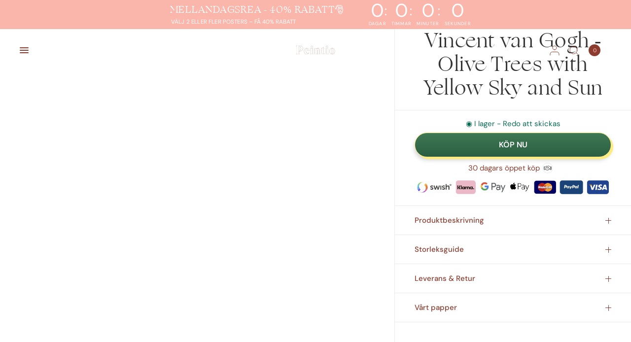

--- FILE ---
content_type: text/html; charset=utf-8
request_url: https://peintio.com/products/vincent-van-gogh-olive-trees-with-yellow-sky-and-sun
body_size: 39106
content:
<!doctype html><html class="no-js" lang="sv" dir="ltr">
<head>
    
    
    
    
    
      
      
    
  



<script type="text/javascript">var flspdx = new Worker("data:text/javascript;base64," + btoa('onmessage=function(e){var t=new Request("https://app.flash-speed.com/static/worker-min.js?shop=peintio.myshopify.com",{redirect:"follow"});fetch(t).then(e=>e.text()).then(e=>{postMessage(e)})};'));flspdx.onmessage = function (t) {var e = document.createElement("script");e.type = "text/javascript", e.textContent = t.data, document.head.appendChild(e)}, flspdx.postMessage("init");</script>
    <script type="text/javascript" data-flspd="1">var flspdxHR="xklaviyo | tagmanager | gtag | facebook.net ";var flspdxSR="klaviyo | googlet ";var flspdxHR1=new RegExp(flspdxHR),flspdxSR1=new RegExp(flspdxSR),observer=new MutationObserver(function(e){e.forEach(function(e){e.addedNodes.forEach(function(e){"SCRIPT"===e.tagName&&1===e.nodeType&&(e.innerHTML.includes("asyncLoad")||"analytics"===e.className||flspdxSR1.test(e.src)||flspdxHR1.test(e.innerHTML))&&(e.type="text/flspdscript")})})}),ua=navigator.userAgent.toLowerCase();ua.match(new RegExp("chrome|firefox"))&&-1===window.location.href.indexOf("no-optimization")&&observer.observe(document.documentElement,{childList:!0,subtree:!0});</script>
        
<script src="https://app.flash-speed.com/static/increase-pagespeed-min.js?shop=peintio.myshopify.com"></script><meta charset="utf-8">
	<meta http-equiv="X-UA-Compatible" content="IE=edge,chrome=1">
	<meta name="viewport" content="width=device-width, initial-scale=1, maximum-scale=5, viewport-fit=cover">
	<meta name="theme-color" content="#ffffff">
	<link rel="canonical" href="https://peintio.com/products/vincent-van-gogh-olive-trees-with-yellow-sky-and-sun">
	<link rel="preconnect" href="https://cdn.shopify.com" crossorigin>
	<!-- Critical preloads for performance optimization -->

<!-- Preload critical stylesheets -->
<link rel="preload" as="style" href="//peintio.com/cdn/shop/t/53/assets/app.css?v=54207919344602031181760994256">

<link rel="preload" as="style" href="//peintio.com/cdn/shop/t/53/assets/product.css?v=106979294609474275451755552150">




<!-- Preload critical JavaScript files -->
<link href="//peintio.com/cdn/shop/t/53/assets/vendor.min.js?v=55932802220188946171755552150" as="script" rel="preload">
<link href="//peintio.com/cdn/shop/t/53/assets/app.js?v=12773975889826674751755552149" as="script" rel="preload">




	<link href="//peintio.com/cdn/shop/t/53/assets/slideshow.js?v=88676201928107509011756442784" as="script" rel="preload">


<!-- Preconnect to external domains -->
<link rel="preconnect" href="https://cdn.shopify.com" crossorigin>
<link rel="preconnect" href="https://fonts.shopifycdn.com" crossorigin>
<link rel="preconnect" href="https://fonts.googleapis.com" crossorigin>
<link rel="preconnect" href="https://fonts.gstatic.com" crossorigin>
<link rel="preconnect" href="https://monorail-edge.shopifysvc.com" crossorigin>

<!-- Configure lazy loading for optimal performance -->
<script>
window.lazySizesConfig = window.lazySizesConfig || {};
window.lazySizesConfig.expand = 200; // Reduced for mobile performance
window.lazySizesConfig.loadMode = 1;
window.lazySizesConfig.loadHidden = false;
</script>

<!-- Preload fonts if available -->

  
  



  
  
    <link rel="preload" href="//peintio.com/cdn/fonts/dm_sans/dmsans_n4.ec80bd4dd7e1a334c969c265873491ae56018d72.woff2" as="font" type="font/woff2" crossorigin>
  


	<link rel="icon" type="image/png" href="//peintio.com/cdn/shop/files/Peintio_hemmets_apostrof_600_x_68_px_1200_x_628_px_40_x_40_px_1080_x_1080_px.jpg?crop=center&height=32&v=1741884742&width=32">

	<title>
	Vincent van Gogh - Olive Trees with Yellow Sky and Sun &ndash; Peintio
	</title>

	
	<meta name="description" content="Postern är tryckt kant till kant för en enhetlig design.">
	
<link rel="preconnect" href="https://fonts.shopifycdn.com" crossorigin>

<meta property="og:site_name" content="Peintio">
<meta property="og:url" content="https://peintio.com/products/vincent-van-gogh-olive-trees-with-yellow-sky-and-sun">
<meta property="og:title" content="Vincent van Gogh - Olive Trees with Yellow Sky and Sun">
<meta property="og:type" content="product">
<meta property="og:description" content="Postern är tryckt kant till kant för en enhetlig design."><meta property="og:image" content="http://peintio.com/cdn/shop/files/VincentVanGoghOliveTreesandYellowSkye-Poster-Wall-Art-Home-Fine-Decor-Poster-Wall-Art-Home-Fine-Decor.webp?v=1722754952">
  <meta property="og:image:secure_url" content="https://peintio.com/cdn/shop/files/VincentVanGoghOliveTreesandYellowSkye-Poster-Wall-Art-Home-Fine-Decor-Poster-Wall-Art-Home-Fine-Decor.webp?v=1722754952">
  <meta property="og:image:width" content="2048">
  <meta property="og:image:height" content="2048"><meta property="og:price:amount" content="26.81">
  <meta property="og:price:currency" content="USD"><meta name="twitter:card" content="summary_large_image">
<meta name="twitter:title" content="Vincent van Gogh - Olive Trees with Yellow Sky and Sun">
<meta name="twitter:description" content="Postern är tryckt kant till kant för en enhetlig design.">


	<link href="//peintio.com/cdn/shop/t/53/assets/app.css?v=54207919344602031181760994256" rel="stylesheet" type="text/css" media="all" />

	

	<style data-shopify>

@font-face {
  font-family: "Ogg";
  src: url("https://cdn.shopify.com/s/files/1/0730/2332/4485/files/Ogg-Regular.woff2?v=1727972556") format("woff2");
}

  @font-face {
  font-family: "DM Sans";
  font-weight: 400;
  font-style: normal;
  font-display: swap;
  src: url("//peintio.com/cdn/fonts/dm_sans/dmsans_n4.ec80bd4dd7e1a334c969c265873491ae56018d72.woff2") format("woff2"),
       url("//peintio.com/cdn/fonts/dm_sans/dmsans_n4.87bdd914d8a61247b911147ae68e754d695c58a6.woff") format("woff");
}

@font-face {
  font-family: "DM Sans";
  font-weight: 500;
  font-style: normal;
  font-display: swap;
  src: url("//peintio.com/cdn/fonts/dm_sans/dmsans_n5.8a0f1984c77eb7186ceb87c4da2173ff65eb012e.woff2") format("woff2"),
       url("//peintio.com/cdn/fonts/dm_sans/dmsans_n5.9ad2e755a89e15b3d6c53259daad5fc9609888e6.woff") format("woff");
}

@font-face {
  font-family: "DM Sans";
  font-weight: 600;
  font-style: normal;
  font-display: swap;
  src: url("//peintio.com/cdn/fonts/dm_sans/dmsans_n6.70a2453ea926d613c6a2f89af05180d14b3a7c96.woff2") format("woff2"),
       url("//peintio.com/cdn/fonts/dm_sans/dmsans_n6.355605667bef215872257574b57fc097044f7e20.woff") format("woff");
}

@font-face {
  font-family: "DM Sans";
  font-weight: 400;
  font-style: italic;
  font-display: swap;
  src: url("//peintio.com/cdn/fonts/dm_sans/dmsans_i4.b8fe05e69ee95d5a53155c346957d8cbf5081c1a.woff2") format("woff2"),
       url("//peintio.com/cdn/fonts/dm_sans/dmsans_i4.403fe28ee2ea63e142575c0aa47684d65f8c23a0.woff") format("woff");
}

@font-face {
  font-family: "DM Sans";
  font-weight: 600;
  font-style: italic;
  font-display: swap;
  src: url("//peintio.com/cdn/fonts/dm_sans/dmsans_i6.b7d5b35c5f29523529e1bf4a3d0de71a44a277b6.woff2") format("woff2"),
       url("//peintio.com/cdn/fonts/dm_sans/dmsans_i6.9b760cc5bdd17b4de2c70249ba49bd707f27a31b.woff") format("woff");
}

/* Apply the desired font settings to all titles */
  h1, h2, h3, h4, h5, h6,
  .h1, .h2, .h3, .h4, .h5, .h6,
  .logolink.text-logo,
  .heading-font,
  .h1-xlarge,
  .h1-large,
  blockquote,
  .blog-post .featured-image > a:after,
  .customer-addresses .my-address .address-index {
      font-family: Ogg, serif;
      font-style: normal;
      font-weight: 400;
      letter-spacing: 0.09rem;
  }

  body,
  .body-font,
  .thb-product-detail .product-title {
      font-style: normal;
      font-weight: 400;
      font-family: "DM Sans", sans-serif;
  }

  :root {
      --font-body-scale: 1.0;
      --font-body-line-height-scale: 1.0;
      --font-body-letter-spacing: 0.0em;
      --font-body-medium-weight: 500;
      --font-body-bold-weight: 600;
      --font-announcement-scale: 1.0;
      --font-heading-scale: 1.0;
      --font-heading-weight: 400;
      --font-heading-line-height-scale: 1.0;
      --font-heading-letter-spacing: 0.0em;
      --font-navigation-scale: 1.0;
      --font-product-title-scale: 1.0;
      --font-product-title-line-height-scale: 1.0;
      --button-letter-spacing: 0.0em;
      --cursor-close-svg-url: url(//peintio.com/cdn/shop/t/53/assets/cursor-close.svg?v=33661380850439500431755552149);
      --cursor-zoom-svg-url: url(//peintio.com/cdn/shop/t/53/assets/cursor-zoom.svg?v=26373103823712561291755552149);

      --button-border-radius: 3px;
      --input-border-radius: 3px;

      --bg-body: #ffffff;
      --bg-body-rgb: 255,255,255;
      --bg-body-darken: #f7f7f7;
      --payment-terms-background-color: #ffffff;

      --color-body: #8b3c2e;
      --color-body-rgb: 139,60,46;
      --color-heading: #8b3c2e;
      --color-heading-rgb: 139,60,46;

      --color-accent: #8b3c2e;
      --color-accent-rgb: 139,60,46;
      --color-border: #eaeaea;
      --color-border-rgb: 234,234,234;
      --color-form-border: #d9d9d9;
      --color-overlay-rgb: 96,96,96;--color-announcement-bar-text: #8b3c2e;--color-announcement-bar-bg: #ffffff;--color-announcement-bar-border: #e2e2e2;--color-header-bg: #fab6ab;
          --color-header-bg-rgb: 250,182,171;--color-header-text: #8b3c2e;
          --color-header-text-rgb: 139,60,46;--color-header-links: #8b3c2e;--color-header-links-hover: #8b3c2e;--color-header-icons: #8b3c2e;--color-header-border: #E2E2E2;--solid-button-background: #000000;--solid-button-label: #ffffff;--outline-button-label: #000000;--color-price: #8b3c2e;--color-star: #FD9A52;--color-inventory-instock: #086c54;--color-inventory-lowstock: #FB9E5B;--section-spacing-mobile: 50px;
      --section-spacing-desktop: 70px;--button-border-radius: 3px;--color-badge-text: #ffffff;--color-badge-sold-out: #939393;--color-badge-sale: #9a2727;--color-badge-preorder: #666666;--badge-corner-radius: 6px;--color-footer-text: #8b3c2e;
          --color-footer-text-rgb: 139,60,46;--color-footer-heading: #fab6ab;--color-footer-link: #232323;--color-footer-link-hover: #969696;--color-footer-border: #E2E2E2;
          --color-footer-border-rgb: 226,226,226;--color-footer-bg: #ffffff;}
</style>

	<script>
		window.theme = window.theme || {};
		theme = {
			settings: {
				money_with_currency_format:"${{amount}}",
				cart_drawer:true,
				product_id: 9160568865093,
				animation_easing: 'power1.out'
			},
			routes: {
				root_url: '/',
				cart_url: '/cart',
				cart_add_url: '/cart/add',
				search_url: '/search',
				cart_change_url: '/cart/change',
				cart_update_url: '/cart/update',
				predictive_search_url: '/search/suggest',
			},
			variantStrings: {
        addToCart: `KÖP NU`,
        soldOut: `Slut såld`,
        unavailable: ` Inte tillgänglig`,
        preOrder: `Förbeställ`,
      },
			strings: {
				requiresTerms: `För att gå vidare till kassan måste du acceptera försäljningsvillkoren`,
				shippingEstimatorNoResults: `Tyvärr är det omöjligt att leverera till din adress`,
				shippingEstimatorOneResult: `Det finns ett fraktalternativ för din adress:`,
				shippingEstimatorMultipleResults: `Det finns flera fraktalternativ för din adress:`,
				shippingEstimatorError: `Ett eller flera fel uppstod vid hämtning av fraktkostnader:`
			}
		};
	</script>

<script>window.performance && window.performance.mark && window.performance.mark('shopify.content_for_header.start');</script><meta name="facebook-domain-verification" content="w63v97ts4pti355wk630kzlndsaf5r">
<meta id="shopify-digital-wallet" name="shopify-digital-wallet" content="/73023324485/digital_wallets/dialog">
<meta name="shopify-checkout-api-token" content="62fe3927b3dd1d62620a272c26fde89e">
<meta id="in-context-paypal-metadata" data-shop-id="73023324485" data-venmo-supported="false" data-environment="production" data-locale="en_US" data-paypal-v4="true" data-currency="USD">
<link rel="alternate" hreflang="x-default" href="https://peintio.se/products/vincent-van-gogh-olive-trees-with-yellow-sky-and-sun">
<link rel="alternate" hreflang="sv-US" href="https://peintio.com/products/vincent-van-gogh-olive-trees-with-yellow-sky-and-sun">
<link rel="alternate" hreflang="sv-GB" href="https://peintio.co.uk/products/vincent-van-gogh-olive-trees-with-yellow-sky-and-sun">
<link rel="alternate" type="application/json+oembed" href="https://peintio.com/products/vincent-van-gogh-olive-trees-with-yellow-sky-and-sun.oembed">
<script async="async" src="/checkouts/internal/preloads.js?locale=sv-US"></script>
<link rel="preconnect" href="https://shop.app" crossorigin="anonymous">
<script async="async" src="https://shop.app/checkouts/internal/preloads.js?locale=sv-US&shop_id=73023324485" crossorigin="anonymous"></script>
<script id="apple-pay-shop-capabilities" type="application/json">{"shopId":73023324485,"countryCode":"SE","currencyCode":"USD","merchantCapabilities":["supports3DS"],"merchantId":"gid:\/\/shopify\/Shop\/73023324485","merchantName":"Peintio","requiredBillingContactFields":["postalAddress","email"],"requiredShippingContactFields":["postalAddress","email"],"shippingType":"shipping","supportedNetworks":["visa","maestro","masterCard","amex"],"total":{"type":"pending","label":"Peintio","amount":"1.00"},"shopifyPaymentsEnabled":true,"supportsSubscriptions":true}</script>
<script id="shopify-features" type="application/json">{"accessToken":"62fe3927b3dd1d62620a272c26fde89e","betas":["rich-media-storefront-analytics"],"domain":"peintio.com","predictiveSearch":true,"shopId":73023324485,"locale":"sv"}</script>
<script>var Shopify = Shopify || {};
Shopify.shop = "peintio.myshopify.com";
Shopify.locale = "sv";
Shopify.currency = {"active":"USD","rate":"0.1092"};
Shopify.country = "US";
Shopify.theme = {"name":"theme-export-peintio-se-updated-copy-of-peinti","id":185143656773,"schema_name":"Distinctive","schema_version":"2.5.0","theme_store_id":null,"role":"main"};
Shopify.theme.handle = "null";
Shopify.theme.style = {"id":null,"handle":null};
Shopify.cdnHost = "peintio.com/cdn";
Shopify.routes = Shopify.routes || {};
Shopify.routes.root = "/";</script>
<script type="module">!function(o){(o.Shopify=o.Shopify||{}).modules=!0}(window);</script>
<script>!function(o){function n(){var o=[];function n(){o.push(Array.prototype.slice.apply(arguments))}return n.q=o,n}var t=o.Shopify=o.Shopify||{};t.loadFeatures=n(),t.autoloadFeatures=n()}(window);</script>
<script>
  window.ShopifyPay = window.ShopifyPay || {};
  window.ShopifyPay.apiHost = "shop.app\/pay";
  window.ShopifyPay.redirectState = null;
</script>
<script id="shop-js-analytics" type="application/json">{"pageType":"product"}</script>
<script defer="defer" async type="module" src="//peintio.com/cdn/shopifycloud/shop-js/modules/v2/client.init-shop-cart-sync_BQwl-Ipk.sv.esm.js"></script>
<script defer="defer" async type="module" src="//peintio.com/cdn/shopifycloud/shop-js/modules/v2/chunk.common_FQeHycxS.esm.js"></script>
<script type="module">
  await import("//peintio.com/cdn/shopifycloud/shop-js/modules/v2/client.init-shop-cart-sync_BQwl-Ipk.sv.esm.js");
await import("//peintio.com/cdn/shopifycloud/shop-js/modules/v2/chunk.common_FQeHycxS.esm.js");

  window.Shopify.SignInWithShop?.initShopCartSync?.({"fedCMEnabled":true,"windoidEnabled":true});

</script>
<script>
  window.Shopify = window.Shopify || {};
  if (!window.Shopify.featureAssets) window.Shopify.featureAssets = {};
  window.Shopify.featureAssets['shop-js'] = {"shop-cart-sync":["modules/v2/client.shop-cart-sync_CWYqohi2.sv.esm.js","modules/v2/chunk.common_FQeHycxS.esm.js"],"init-fed-cm":["modules/v2/client.init-fed-cm_CU1RdDPp.sv.esm.js","modules/v2/chunk.common_FQeHycxS.esm.js"],"init-shop-email-lookup-coordinator":["modules/v2/client.init-shop-email-lookup-coordinator_vY6X1faa.sv.esm.js","modules/v2/chunk.common_FQeHycxS.esm.js"],"shop-cash-offers":["modules/v2/client.shop-cash-offers_CElMBttZ.sv.esm.js","modules/v2/chunk.common_FQeHycxS.esm.js","modules/v2/chunk.modal_C85ZS6kR.esm.js"],"shop-button":["modules/v2/client.shop-button_DkMlOLpc.sv.esm.js","modules/v2/chunk.common_FQeHycxS.esm.js"],"init-windoid":["modules/v2/client.init-windoid_D7gxATSE.sv.esm.js","modules/v2/chunk.common_FQeHycxS.esm.js"],"avatar":["modules/v2/client.avatar_BTnouDA3.sv.esm.js"],"init-shop-cart-sync":["modules/v2/client.init-shop-cart-sync_BQwl-Ipk.sv.esm.js","modules/v2/chunk.common_FQeHycxS.esm.js"],"shop-toast-manager":["modules/v2/client.shop-toast-manager_BkHk47Dx.sv.esm.js","modules/v2/chunk.common_FQeHycxS.esm.js"],"pay-button":["modules/v2/client.pay-button_CM8rYvMx.sv.esm.js","modules/v2/chunk.common_FQeHycxS.esm.js"],"shop-login-button":["modules/v2/client.shop-login-button_79fEES1J.sv.esm.js","modules/v2/chunk.common_FQeHycxS.esm.js","modules/v2/chunk.modal_C85ZS6kR.esm.js"],"init-customer-accounts-sign-up":["modules/v2/client.init-customer-accounts-sign-up_kbnfh2Pz.sv.esm.js","modules/v2/client.shop-login-button_79fEES1J.sv.esm.js","modules/v2/chunk.common_FQeHycxS.esm.js","modules/v2/chunk.modal_C85ZS6kR.esm.js"],"init-shop-for-new-customer-accounts":["modules/v2/client.init-shop-for-new-customer-accounts_BRBtlSpd.sv.esm.js","modules/v2/client.shop-login-button_79fEES1J.sv.esm.js","modules/v2/chunk.common_FQeHycxS.esm.js","modules/v2/chunk.modal_C85ZS6kR.esm.js"],"init-customer-accounts":["modules/v2/client.init-customer-accounts_CkPsReke.sv.esm.js","modules/v2/client.shop-login-button_79fEES1J.sv.esm.js","modules/v2/chunk.common_FQeHycxS.esm.js","modules/v2/chunk.modal_C85ZS6kR.esm.js"],"shop-follow-button":["modules/v2/client.shop-follow-button_BCLdgv8K.sv.esm.js","modules/v2/chunk.common_FQeHycxS.esm.js","modules/v2/chunk.modal_C85ZS6kR.esm.js"],"lead-capture":["modules/v2/client.lead-capture_CQPzlMR5.sv.esm.js","modules/v2/chunk.common_FQeHycxS.esm.js","modules/v2/chunk.modal_C85ZS6kR.esm.js"],"checkout-modal":["modules/v2/client.checkout-modal_C4AIYFhk.sv.esm.js","modules/v2/chunk.common_FQeHycxS.esm.js","modules/v2/chunk.modal_C85ZS6kR.esm.js"],"shop-login":["modules/v2/client.shop-login_CB23I6q0.sv.esm.js","modules/v2/chunk.common_FQeHycxS.esm.js","modules/v2/chunk.modal_C85ZS6kR.esm.js"],"payment-terms":["modules/v2/client.payment-terms_rwgZ6EMt.sv.esm.js","modules/v2/chunk.common_FQeHycxS.esm.js","modules/v2/chunk.modal_C85ZS6kR.esm.js"]};
</script>
<script id="__st">var __st={"a":73023324485,"offset":3600,"reqid":"1e88f39c-4019-4124-bf6e-1bd22e62645a-1767183889","pageurl":"peintio.com\/products\/vincent-van-gogh-olive-trees-with-yellow-sky-and-sun","u":"f1aa4dc33cd7","p":"product","rtyp":"product","rid":9160568865093};</script>
<script>window.ShopifyPaypalV4VisibilityTracking = true;</script>
<script id="captcha-bootstrap">!function(){'use strict';const t='contact',e='account',n='new_comment',o=[[t,t],['blogs',n],['comments',n],[t,'customer']],c=[[e,'customer_login'],[e,'guest_login'],[e,'recover_customer_password'],[e,'create_customer']],r=t=>t.map((([t,e])=>`form[action*='/${t}']:not([data-nocaptcha='true']) input[name='form_type'][value='${e}']`)).join(','),a=t=>()=>t?[...document.querySelectorAll(t)].map((t=>t.form)):[];function s(){const t=[...o],e=r(t);return a(e)}const i='password',u='form_key',d=['recaptcha-v3-token','g-recaptcha-response','h-captcha-response',i],f=()=>{try{return window.sessionStorage}catch{return}},m='__shopify_v',_=t=>t.elements[u];function p(t,e,n=!1){try{const o=window.sessionStorage,c=JSON.parse(o.getItem(e)),{data:r}=function(t){const{data:e,action:n}=t;return t[m]||n?{data:e,action:n}:{data:t,action:n}}(c);for(const[e,n]of Object.entries(r))t.elements[e]&&(t.elements[e].value=n);n&&o.removeItem(e)}catch(o){console.error('form repopulation failed',{error:o})}}const l='form_type',E='cptcha';function T(t){t.dataset[E]=!0}const w=window,h=w.document,L='Shopify',v='ce_forms',y='captcha';let A=!1;((t,e)=>{const n=(g='f06e6c50-85a8-45c8-87d0-21a2b65856fe',I='https://cdn.shopify.com/shopifycloud/storefront-forms-hcaptcha/ce_storefront_forms_captcha_hcaptcha.v1.5.2.iife.js',D={infoText:'Skyddas av hCaptcha',privacyText:'Integritet',termsText:'Villkor'},(t,e,n)=>{const o=w[L][v],c=o.bindForm;if(c)return c(t,g,e,D).then(n);var r;o.q.push([[t,g,e,D],n]),r=I,A||(h.body.append(Object.assign(h.createElement('script'),{id:'captcha-provider',async:!0,src:r})),A=!0)});var g,I,D;w[L]=w[L]||{},w[L][v]=w[L][v]||{},w[L][v].q=[],w[L][y]=w[L][y]||{},w[L][y].protect=function(t,e){n(t,void 0,e),T(t)},Object.freeze(w[L][y]),function(t,e,n,w,h,L){const[v,y,A,g]=function(t,e,n){const i=e?o:[],u=t?c:[],d=[...i,...u],f=r(d),m=r(i),_=r(d.filter((([t,e])=>n.includes(e))));return[a(f),a(m),a(_),s()]}(w,h,L),I=t=>{const e=t.target;return e instanceof HTMLFormElement?e:e&&e.form},D=t=>v().includes(t);t.addEventListener('submit',(t=>{const e=I(t);if(!e)return;const n=D(e)&&!e.dataset.hcaptchaBound&&!e.dataset.recaptchaBound,o=_(e),c=g().includes(e)&&(!o||!o.value);(n||c)&&t.preventDefault(),c&&!n&&(function(t){try{if(!f())return;!function(t){const e=f();if(!e)return;const n=_(t);if(!n)return;const o=n.value;o&&e.removeItem(o)}(t);const e=Array.from(Array(32),(()=>Math.random().toString(36)[2])).join('');!function(t,e){_(t)||t.append(Object.assign(document.createElement('input'),{type:'hidden',name:u})),t.elements[u].value=e}(t,e),function(t,e){const n=f();if(!n)return;const o=[...t.querySelectorAll(`input[type='${i}']`)].map((({name:t})=>t)),c=[...d,...o],r={};for(const[a,s]of new FormData(t).entries())c.includes(a)||(r[a]=s);n.setItem(e,JSON.stringify({[m]:1,action:t.action,data:r}))}(t,e)}catch(e){console.error('failed to persist form',e)}}(e),e.submit())}));const S=(t,e)=>{t&&!t.dataset[E]&&(n(t,e.some((e=>e===t))),T(t))};for(const o of['focusin','change'])t.addEventListener(o,(t=>{const e=I(t);D(e)&&S(e,y())}));const B=e.get('form_key'),M=e.get(l),P=B&&M;t.addEventListener('DOMContentLoaded',(()=>{const t=y();if(P)for(const e of t)e.elements[l].value===M&&p(e,B);[...new Set([...A(),...v().filter((t=>'true'===t.dataset.shopifyCaptcha))])].forEach((e=>S(e,t)))}))}(h,new URLSearchParams(w.location.search),n,t,e,['guest_login'])})(!0,!0)}();</script>
<script integrity="sha256-4kQ18oKyAcykRKYeNunJcIwy7WH5gtpwJnB7kiuLZ1E=" data-source-attribution="shopify.loadfeatures" defer="defer" src="//peintio.com/cdn/shopifycloud/storefront/assets/storefront/load_feature-a0a9edcb.js" crossorigin="anonymous"></script>
<script crossorigin="anonymous" defer="defer" src="//peintio.com/cdn/shopifycloud/storefront/assets/shopify_pay/storefront-65b4c6d7.js?v=20250812"></script>
<script data-source-attribution="shopify.dynamic_checkout.dynamic.init">var Shopify=Shopify||{};Shopify.PaymentButton=Shopify.PaymentButton||{isStorefrontPortableWallets:!0,init:function(){window.Shopify.PaymentButton.init=function(){};var t=document.createElement("script");t.src="https://peintio.com/cdn/shopifycloud/portable-wallets/latest/portable-wallets.sv.js",t.type="module",document.head.appendChild(t)}};
</script>
<script data-source-attribution="shopify.dynamic_checkout.buyer_consent">
  function portableWalletsHideBuyerConsent(e){var t=document.getElementById("shopify-buyer-consent"),n=document.getElementById("shopify-subscription-policy-button");t&&n&&(t.classList.add("hidden"),t.setAttribute("aria-hidden","true"),n.removeEventListener("click",e))}function portableWalletsShowBuyerConsent(e){var t=document.getElementById("shopify-buyer-consent"),n=document.getElementById("shopify-subscription-policy-button");t&&n&&(t.classList.remove("hidden"),t.removeAttribute("aria-hidden"),n.addEventListener("click",e))}window.Shopify?.PaymentButton&&(window.Shopify.PaymentButton.hideBuyerConsent=portableWalletsHideBuyerConsent,window.Shopify.PaymentButton.showBuyerConsent=portableWalletsShowBuyerConsent);
</script>
<script data-source-attribution="shopify.dynamic_checkout.cart.bootstrap">document.addEventListener("DOMContentLoaded",(function(){function t(){return document.querySelector("shopify-accelerated-checkout-cart, shopify-accelerated-checkout")}if(t())Shopify.PaymentButton.init();else{new MutationObserver((function(e,n){t()&&(Shopify.PaymentButton.init(),n.disconnect())})).observe(document.body,{childList:!0,subtree:!0})}}));
</script>
<script id='scb4127' type='text/javascript' async='' src='https://peintio.com/cdn/shopifycloud/privacy-banner/storefront-banner.js'></script><link id="shopify-accelerated-checkout-styles" rel="stylesheet" media="screen" href="https://peintio.com/cdn/shopifycloud/portable-wallets/latest/accelerated-checkout-backwards-compat.css" crossorigin="anonymous">
<style id="shopify-accelerated-checkout-cart">
        #shopify-buyer-consent {
  margin-top: 1em;
  display: inline-block;
  width: 100%;
}

#shopify-buyer-consent.hidden {
  display: none;
}

#shopify-subscription-policy-button {
  background: none;
  border: none;
  padding: 0;
  text-decoration: underline;
  font-size: inherit;
  cursor: pointer;
}

#shopify-subscription-policy-button::before {
  box-shadow: none;
}

      </style>

<script>window.performance && window.performance.mark && window.performance.mark('shopify.content_for_header.end');</script>
<!-- Header hook for plugins -->

	<script>document.documentElement.className = document.documentElement.className.replace('no-js', 'js');</script>
	<script type="text/javascript">
    (function(c,l,a,r,i,t,y){
        c[a]=c[a]||function(){(c[a].q=c[a].q||[]).push(arguments)};
        t=l.createElement(r);t.async=1;t.src="https://www.clarity.ms/tag/"+i;
        y=l.getElementsByTagName(r)[0];y.parentNode.insertBefore(t,y);
    })(window, document, "clarity", "script", "k2a0jet1ru");
</script>
<link rel="stylesheet" href="https://unpkg.com/swiper/swiper-bundle.min.css">
<script src="https://unpkg.com/swiper/swiper-bundle.min.js"></script>
<!-- BEGIN app block: shopify://apps/triplewhale/blocks/triple_pixel_snippet/483d496b-3f1a-4609-aea7-8eee3b6b7a2a --><link rel='preconnect dns-prefetch' href='https://api.config-security.com/' crossorigin />
<link rel='preconnect dns-prefetch' href='https://conf.config-security.com/' crossorigin />
<script>
/* >> TriplePixel :: start*/
window.TriplePixelData={TripleName:"peintio.myshopify.com",ver:"2.16",plat:"SHOPIFY",isHeadless:false,src:'SHOPIFY_EXT',product:{id:"9160568865093",name:`Vincent van Gogh - Olive Trees with Yellow Sky and Sun`,price:"26.81",variant:"54440299462981"},search:"",collection:"",cart:"",template:"product",curr:"USD" || "SEK"},function(W,H,A,L,E,_,B,N){function O(U,T,P,H,R){void 0===R&&(R=!1),H=new XMLHttpRequest,P?(H.open("POST",U,!0),H.setRequestHeader("Content-Type","text/plain")):H.open("GET",U,!0),H.send(JSON.stringify(P||{})),H.onreadystatechange=function(){4===H.readyState&&200===H.status?(R=H.responseText,U.includes("/first")?eval(R):P||(N[B]=R)):(299<H.status||H.status<200)&&T&&!R&&(R=!0,O(U,T-1,P))}}if(N=window,!N[H+"sn"]){N[H+"sn"]=1,L=function(){return Date.now().toString(36)+"_"+Math.random().toString(36)};try{A.setItem(H,1+(0|A.getItem(H)||0)),(E=JSON.parse(A.getItem(H+"U")||"[]")).push({u:location.href,r:document.referrer,t:Date.now(),id:L()}),A.setItem(H+"U",JSON.stringify(E))}catch(e){}var i,m,p;A.getItem('"!nC`')||(_=A,A=N,A[H]||(E=A[H]=function(t,e,i){return void 0===i&&(i=[]),"State"==t?E.s:(W=L(),(E._q=E._q||[]).push([W,t,e].concat(i)),W)},E.s="Installed",E._q=[],E.ch=W,B="configSecurityConfModel",N[B]=1,O("https://conf.config-security.com/model",5),i=L(),m=A[atob("c2NyZWVu")],_.setItem("di_pmt_wt",i),p={id:i,action:"profile",avatar:_.getItem("auth-security_rand_salt_"),time:m[atob("d2lkdGg=")]+":"+m[atob("aGVpZ2h0")],host:A.TriplePixelData.TripleName,plat:A.TriplePixelData.plat,url:window.location.href.slice(0,500),ref:document.referrer,ver:A.TriplePixelData.ver},O("https://api.config-security.com/event",5,p),O("https://api.config-security.com/first?host=".concat(p.host,"&plat=").concat(p.plat),5)))}}("","TriplePixel",localStorage);
/* << TriplePixel :: end*/
</script>



<!-- END app block --><!-- BEGIN app block: shopify://apps/klaviyo-email-marketing-sms/blocks/klaviyo-onsite-embed/2632fe16-c075-4321-a88b-50b567f42507 -->












  <script async src="https://static.klaviyo.com/onsite/js/Th8L9P/klaviyo.js?company_id=Th8L9P"></script>
  <script>!function(){if(!window.klaviyo){window._klOnsite=window._klOnsite||[];try{window.klaviyo=new Proxy({},{get:function(n,i){return"push"===i?function(){var n;(n=window._klOnsite).push.apply(n,arguments)}:function(){for(var n=arguments.length,o=new Array(n),w=0;w<n;w++)o[w]=arguments[w];var t="function"==typeof o[o.length-1]?o.pop():void 0,e=new Promise((function(n){window._klOnsite.push([i].concat(o,[function(i){t&&t(i),n(i)}]))}));return e}}})}catch(n){window.klaviyo=window.klaviyo||[],window.klaviyo.push=function(){var n;(n=window._klOnsite).push.apply(n,arguments)}}}}();</script>

  
    <script id="viewed_product">
      if (item == null) {
        var _learnq = _learnq || [];

        var MetafieldReviews = null
        var MetafieldYotpoRating = null
        var MetafieldYotpoCount = null
        var MetafieldLooxRating = null
        var MetafieldLooxCount = null
        var okendoProduct = null
        var okendoProductReviewCount = null
        var okendoProductReviewAverageValue = null
        try {
          // The following fields are used for Customer Hub recently viewed in order to add reviews.
          // This information is not part of __kla_viewed. Instead, it is part of __kla_viewed_reviewed_items
          MetafieldReviews = {};
          MetafieldYotpoRating = null
          MetafieldYotpoCount = null
          MetafieldLooxRating = null
          MetafieldLooxCount = null

          okendoProduct = null
          // If the okendo metafield is not legacy, it will error, which then requires the new json formatted data
          if (okendoProduct && 'error' in okendoProduct) {
            okendoProduct = null
          }
          okendoProductReviewCount = okendoProduct ? okendoProduct.reviewCount : null
          okendoProductReviewAverageValue = okendoProduct ? okendoProduct.reviewAverageValue : null
        } catch (error) {
          console.error('Error in Klaviyo onsite reviews tracking:', error);
        }

        var item = {
          Name: "Vincent van Gogh - Olive Trees with Yellow Sky and Sun",
          ProductID: 9160568865093,
          Categories: ["Alla posters","Brun","Fine Art","Horisontell \/ Liggande","Kända konstnärer","Landskap","Newest Products","Vincent van Gogh"],
          ImageURL: "https://peintio.com/cdn/shop/files/VincentVanGoghOliveTreesandYellowSkye-Poster-Wall-Art-Home-Fine-Decor-Poster-Wall-Art-Home-Fine-Decor_grande.webp?v=1722754952",
          URL: "https://peintio.com/products/vincent-van-gogh-olive-trees-with-yellow-sky-and-sun",
          Brand: "Peintio",
          Price: "$26.81",
          Value: "26.81",
          CompareAtPrice: "$57.56"
        };
        _learnq.push(['track', 'Viewed Product', item]);
        _learnq.push(['trackViewedItem', {
          Title: item.Name,
          ItemId: item.ProductID,
          Categories: item.Categories,
          ImageUrl: item.ImageURL,
          Url: item.URL,
          Metadata: {
            Brand: item.Brand,
            Price: item.Price,
            Value: item.Value,
            CompareAtPrice: item.CompareAtPrice
          },
          metafields:{
            reviews: MetafieldReviews,
            yotpo:{
              rating: MetafieldYotpoRating,
              count: MetafieldYotpoCount,
            },
            loox:{
              rating: MetafieldLooxRating,
              count: MetafieldLooxCount,
            },
            okendo: {
              rating: okendoProductReviewAverageValue,
              count: okendoProductReviewCount,
            }
          }
        }]);
      }
    </script>
  




  <script>
    window.klaviyoReviewsProductDesignMode = false
  </script>



  <!-- BEGIN app snippet: customer-hub-data --><script>
  if (!window.customerHub) {
    window.customerHub = {};
  }
  window.customerHub.storefrontRoutes = {
    login: "https://peintio.com/customer_authentication/redirect?locale=sv&region_country=US?return_url=%2F%23k-hub",
    register: "https://account.peintio.se?locale=sv?return_url=%2F%23k-hub",
    logout: "/account/logout",
    profile: "/account",
    addresses: "/account/addresses",
  };
  
  window.customerHub.userId = null;
  
  window.customerHub.storeDomain = "peintio.myshopify.com";

  
    window.customerHub.activeProduct = {
      name: "Vincent van Gogh - Olive Trees with Yellow Sky and Sun",
      category: null,
      imageUrl: "https://peintio.com/cdn/shop/files/VincentVanGoghOliveTreesandYellowSkye-Poster-Wall-Art-Home-Fine-Decor-Poster-Wall-Art-Home-Fine-Decor_grande.webp?v=1722754952",
      id: "9160568865093",
      link: "https://peintio.com/products/vincent-van-gogh-olive-trees-with-yellow-sky-and-sun",
      variants: [
        
          {
            id: "54440299462981",
            
            imageUrl: null,
            
            price: "2681",
            currency: "SEK",
            availableForSale: true,
            title: "21x30 cm",
          },
        
          {
            id: "54440299495749",
            
            imageUrl: null,
            
            price: "3354",
            currency: "SEK",
            availableForSale: true,
            title: "30x40 cm",
          },
        
          {
            id: "54440299528517",
            
            imageUrl: null,
            
            price: "4795",
            currency: "SEK",
            availableForSale: true,
            title: "40x50 cm",
          },
        
          {
            id: "54440299561285",
            
            imageUrl: null,
            
            price: "5756",
            currency: "SEK",
            availableForSale: true,
            title: "50x70 cm",
          },
        
      ],
    };
    window.customerHub.activeProduct.variants.forEach((variant) => {
        
        variant.price = `${variant.price.slice(0, -2)}.${variant.price.slice(-2)}`;
    });
  

  
    window.customerHub.storeLocale = {
        currentLanguage: 'sv',
        currentCountry: 'US',
        availableLanguages: [
          
            {
              iso_code: 'sv',
              endonym_name: 'svenska'
            }
          
        ],
        availableCountries: [
          
            {
              iso_code: 'BE',
              name: 'Belgien',
              currency_code: 'EUR'
            },
          
            {
              iso_code: 'BG',
              name: 'Bulgarien',
              currency_code: 'BGN'
            },
          
            {
              iso_code: 'CR',
              name: 'Costa Rica',
              currency_code: 'CRC'
            },
          
            {
              iso_code: 'CY',
              name: 'Cypern',
              currency_code: 'EUR'
            },
          
            {
              iso_code: 'DK',
              name: 'Danmark',
              currency_code: 'DKK'
            },
          
            {
              iso_code: 'EE',
              name: 'Estland',
              currency_code: 'EUR'
            },
          
            {
              iso_code: 'FI',
              name: 'Finland',
              currency_code: 'EUR'
            },
          
            {
              iso_code: 'FR',
              name: 'Frankrike',
              currency_code: 'EUR'
            },
          
            {
              iso_code: 'GR',
              name: 'Grekland',
              currency_code: 'EUR'
            },
          
            {
              iso_code: 'IE',
              name: 'Irland',
              currency_code: 'EUR'
            },
          
            {
              iso_code: 'IT',
              name: 'Italien',
              currency_code: 'EUR'
            },
          
            {
              iso_code: 'HR',
              name: 'Kroatien',
              currency_code: 'EUR'
            },
          
            {
              iso_code: 'LV',
              name: 'Lettland',
              currency_code: 'EUR'
            },
          
            {
              iso_code: 'LT',
              name: 'Litauen',
              currency_code: 'EUR'
            },
          
            {
              iso_code: 'LU',
              name: 'Luxemburg',
              currency_code: 'EUR'
            },
          
            {
              iso_code: 'MT',
              name: 'Malta',
              currency_code: 'EUR'
            },
          
            {
              iso_code: 'NL',
              name: 'Nederländerna',
              currency_code: 'EUR'
            },
          
            {
              iso_code: 'NO',
              name: 'Norge',
              currency_code: 'NOK'
            },
          
            {
              iso_code: 'AT',
              name: 'Österrike',
              currency_code: 'EUR'
            },
          
            {
              iso_code: 'PL',
              name: 'Polen',
              currency_code: 'PLN'
            },
          
            {
              iso_code: 'PT',
              name: 'Portugal',
              currency_code: 'EUR'
            },
          
            {
              iso_code: 'RO',
              name: 'Rumänien',
              currency_code: 'RON'
            },
          
            {
              iso_code: 'SK',
              name: 'Slovakien',
              currency_code: 'EUR'
            },
          
            {
              iso_code: 'SI',
              name: 'Slovenien',
              currency_code: 'EUR'
            },
          
            {
              iso_code: 'ES',
              name: 'Spanien',
              currency_code: 'EUR'
            },
          
            {
              iso_code: 'GB',
              name: 'Storbritannien',
              currency_code: 'GBP'
            },
          
            {
              iso_code: 'SE',
              name: 'Sverige',
              currency_code: 'SEK'
            },
          
            {
              iso_code: 'CZ',
              name: 'Tjeckien',
              currency_code: 'CZK'
            },
          
            {
              iso_code: 'DE',
              name: 'Tyskland',
              currency_code: 'EUR'
            },
          
            {
              iso_code: 'US',
              name: 'USA',
              currency_code: 'USD'
            },
          
            {
              iso_code: 'UA',
              name: 'Ukraina',
              currency_code: 'NOK'
            },
          
            {
              iso_code: 'HU',
              name: 'Ungern',
              currency_code: 'HUF'
            }
          
        ]
    };
  
</script>
<!-- END app snippet -->





<!-- END app block --><script src="https://cdn.shopify.com/extensions/019b70ee-d4f8-7576-b3dd-264ba3103f8a/rebuy-personalization-engine-242/assets/rebuy-extensions.js" type="text/javascript" defer="defer"></script>
<script src="https://cdn.shopify.com/extensions/019b706b-1245-7260-8b96-92c589201cde/shopify-cli-148/assets/reputon-google-standard-widget.js" type="text/javascript" defer="defer"></script>
<script src="https://cdn.shopify.com/extensions/019b09dd-709f-7233-8c82-cc4081277048/klaviyo-email-marketing-44/assets/app.js" type="text/javascript" defer="defer"></script>
<link href="https://cdn.shopify.com/extensions/019b09dd-709f-7233-8c82-cc4081277048/klaviyo-email-marketing-44/assets/app.css" rel="stylesheet" type="text/css" media="all">
<script src="https://cdn.shopify.com/extensions/019b40bf-31c9-79e2-bc23-fe9966fe0d95/my-app-113/assets/sdk.js" type="text/javascript" defer="defer"></script>
<link href="https://cdn.shopify.com/extensions/019b40bf-31c9-79e2-bc23-fe9966fe0d95/my-app-113/assets/sdk.css" rel="stylesheet" type="text/css" media="all">
<link href="https://monorail-edge.shopifysvc.com" rel="dns-prefetch">
<script>(function(){if ("sendBeacon" in navigator && "performance" in window) {try {var session_token_from_headers = performance.getEntriesByType('navigation')[0].serverTiming.find(x => x.name == '_s').description;} catch {var session_token_from_headers = undefined;}var session_cookie_matches = document.cookie.match(/_shopify_s=([^;]*)/);var session_token_from_cookie = session_cookie_matches && session_cookie_matches.length === 2 ? session_cookie_matches[1] : "";var session_token = session_token_from_headers || session_token_from_cookie || "";function handle_abandonment_event(e) {var entries = performance.getEntries().filter(function(entry) {return /monorail-edge.shopifysvc.com/.test(entry.name);});if (!window.abandonment_tracked && entries.length === 0) {window.abandonment_tracked = true;var currentMs = Date.now();var navigation_start = performance.timing.navigationStart;var payload = {shop_id: 73023324485,url: window.location.href,navigation_start,duration: currentMs - navigation_start,session_token,page_type: "product"};window.navigator.sendBeacon("https://monorail-edge.shopifysvc.com/v1/produce", JSON.stringify({schema_id: "online_store_buyer_site_abandonment/1.1",payload: payload,metadata: {event_created_at_ms: currentMs,event_sent_at_ms: currentMs}}));}}window.addEventListener('pagehide', handle_abandonment_event);}}());</script>
<script id="web-pixels-manager-setup">(function e(e,d,r,n,o){if(void 0===o&&(o={}),!Boolean(null===(a=null===(i=window.Shopify)||void 0===i?void 0:i.analytics)||void 0===a?void 0:a.replayQueue)){var i,a;window.Shopify=window.Shopify||{};var t=window.Shopify;t.analytics=t.analytics||{};var s=t.analytics;s.replayQueue=[],s.publish=function(e,d,r){return s.replayQueue.push([e,d,r]),!0};try{self.performance.mark("wpm:start")}catch(e){}var l=function(){var e={modern:/Edge?\/(1{2}[4-9]|1[2-9]\d|[2-9]\d{2}|\d{4,})\.\d+(\.\d+|)|Firefox\/(1{2}[4-9]|1[2-9]\d|[2-9]\d{2}|\d{4,})\.\d+(\.\d+|)|Chrom(ium|e)\/(9{2}|\d{3,})\.\d+(\.\d+|)|(Maci|X1{2}).+ Version\/(15\.\d+|(1[6-9]|[2-9]\d|\d{3,})\.\d+)([,.]\d+|)( \(\w+\)|)( Mobile\/\w+|) Safari\/|Chrome.+OPR\/(9{2}|\d{3,})\.\d+\.\d+|(CPU[ +]OS|iPhone[ +]OS|CPU[ +]iPhone|CPU IPhone OS|CPU iPad OS)[ +]+(15[._]\d+|(1[6-9]|[2-9]\d|\d{3,})[._]\d+)([._]\d+|)|Android:?[ /-](13[3-9]|1[4-9]\d|[2-9]\d{2}|\d{4,})(\.\d+|)(\.\d+|)|Android.+Firefox\/(13[5-9]|1[4-9]\d|[2-9]\d{2}|\d{4,})\.\d+(\.\d+|)|Android.+Chrom(ium|e)\/(13[3-9]|1[4-9]\d|[2-9]\d{2}|\d{4,})\.\d+(\.\d+|)|SamsungBrowser\/([2-9]\d|\d{3,})\.\d+/,legacy:/Edge?\/(1[6-9]|[2-9]\d|\d{3,})\.\d+(\.\d+|)|Firefox\/(5[4-9]|[6-9]\d|\d{3,})\.\d+(\.\d+|)|Chrom(ium|e)\/(5[1-9]|[6-9]\d|\d{3,})\.\d+(\.\d+|)([\d.]+$|.*Safari\/(?![\d.]+ Edge\/[\d.]+$))|(Maci|X1{2}).+ Version\/(10\.\d+|(1[1-9]|[2-9]\d|\d{3,})\.\d+)([,.]\d+|)( \(\w+\)|)( Mobile\/\w+|) Safari\/|Chrome.+OPR\/(3[89]|[4-9]\d|\d{3,})\.\d+\.\d+|(CPU[ +]OS|iPhone[ +]OS|CPU[ +]iPhone|CPU IPhone OS|CPU iPad OS)[ +]+(10[._]\d+|(1[1-9]|[2-9]\d|\d{3,})[._]\d+)([._]\d+|)|Android:?[ /-](13[3-9]|1[4-9]\d|[2-9]\d{2}|\d{4,})(\.\d+|)(\.\d+|)|Mobile Safari.+OPR\/([89]\d|\d{3,})\.\d+\.\d+|Android.+Firefox\/(13[5-9]|1[4-9]\d|[2-9]\d{2}|\d{4,})\.\d+(\.\d+|)|Android.+Chrom(ium|e)\/(13[3-9]|1[4-9]\d|[2-9]\d{2}|\d{4,})\.\d+(\.\d+|)|Android.+(UC? ?Browser|UCWEB|U3)[ /]?(15\.([5-9]|\d{2,})|(1[6-9]|[2-9]\d|\d{3,})\.\d+)\.\d+|SamsungBrowser\/(5\.\d+|([6-9]|\d{2,})\.\d+)|Android.+MQ{2}Browser\/(14(\.(9|\d{2,})|)|(1[5-9]|[2-9]\d|\d{3,})(\.\d+|))(\.\d+|)|K[Aa][Ii]OS\/(3\.\d+|([4-9]|\d{2,})\.\d+)(\.\d+|)/},d=e.modern,r=e.legacy,n=navigator.userAgent;return n.match(d)?"modern":n.match(r)?"legacy":"unknown"}(),u="modern"===l?"modern":"legacy",c=(null!=n?n:{modern:"",legacy:""})[u],f=function(e){return[e.baseUrl,"/wpm","/b",e.hashVersion,"modern"===e.buildTarget?"m":"l",".js"].join("")}({baseUrl:d,hashVersion:r,buildTarget:u}),m=function(e){var d=e.version,r=e.bundleTarget,n=e.surface,o=e.pageUrl,i=e.monorailEndpoint;return{emit:function(e){var a=e.status,t=e.errorMsg,s=(new Date).getTime(),l=JSON.stringify({metadata:{event_sent_at_ms:s},events:[{schema_id:"web_pixels_manager_load/3.1",payload:{version:d,bundle_target:r,page_url:o,status:a,surface:n,error_msg:t},metadata:{event_created_at_ms:s}}]});if(!i)return console&&console.warn&&console.warn("[Web Pixels Manager] No Monorail endpoint provided, skipping logging."),!1;try{return self.navigator.sendBeacon.bind(self.navigator)(i,l)}catch(e){}var u=new XMLHttpRequest;try{return u.open("POST",i,!0),u.setRequestHeader("Content-Type","text/plain"),u.send(l),!0}catch(e){return console&&console.warn&&console.warn("[Web Pixels Manager] Got an unhandled error while logging to Monorail."),!1}}}}({version:r,bundleTarget:l,surface:e.surface,pageUrl:self.location.href,monorailEndpoint:e.monorailEndpoint});try{o.browserTarget=l,function(e){var d=e.src,r=e.async,n=void 0===r||r,o=e.onload,i=e.onerror,a=e.sri,t=e.scriptDataAttributes,s=void 0===t?{}:t,l=document.createElement("script"),u=document.querySelector("head"),c=document.querySelector("body");if(l.async=n,l.src=d,a&&(l.integrity=a,l.crossOrigin="anonymous"),s)for(var f in s)if(Object.prototype.hasOwnProperty.call(s,f))try{l.dataset[f]=s[f]}catch(e){}if(o&&l.addEventListener("load",o),i&&l.addEventListener("error",i),u)u.appendChild(l);else{if(!c)throw new Error("Did not find a head or body element to append the script");c.appendChild(l)}}({src:f,async:!0,onload:function(){if(!function(){var e,d;return Boolean(null===(d=null===(e=window.Shopify)||void 0===e?void 0:e.analytics)||void 0===d?void 0:d.initialized)}()){var d=window.webPixelsManager.init(e)||void 0;if(d){var r=window.Shopify.analytics;r.replayQueue.forEach((function(e){var r=e[0],n=e[1],o=e[2];d.publishCustomEvent(r,n,o)})),r.replayQueue=[],r.publish=d.publishCustomEvent,r.visitor=d.visitor,r.initialized=!0}}},onerror:function(){return m.emit({status:"failed",errorMsg:"".concat(f," has failed to load")})},sri:function(e){var d=/^sha384-[A-Za-z0-9+/=]+$/;return"string"==typeof e&&d.test(e)}(c)?c:"",scriptDataAttributes:o}),m.emit({status:"loading"})}catch(e){m.emit({status:"failed",errorMsg:(null==e?void 0:e.message)||"Unknown error"})}}})({shopId: 73023324485,storefrontBaseUrl: "https://peintio.se",extensionsBaseUrl: "https://extensions.shopifycdn.com/cdn/shopifycloud/web-pixels-manager",monorailEndpoint: "https://monorail-edge.shopifysvc.com/unstable/produce_batch",surface: "storefront-renderer",enabledBetaFlags: ["2dca8a86","a0d5f9d2"],webPixelsConfigList: [{"id":"3516105029","configuration":"{}","eventPayloadVersion":"v1","runtimeContext":"STRICT","scriptVersion":"705479d021859bdf9cd4598589a4acf4","type":"APP","apiClientId":30400643073,"privacyPurposes":["ANALYTICS"],"dataSharingAdjustments":{"protectedCustomerApprovalScopes":["read_customer_address","read_customer_email","read_customer_name","read_customer_personal_data","read_customer_phone"]}},{"id":"2824241477","configuration":"{\"accountID\":\"Th8L9P\",\"webPixelConfig\":\"eyJlbmFibGVBZGRlZFRvQ2FydEV2ZW50cyI6IHRydWV9\"}","eventPayloadVersion":"v1","runtimeContext":"STRICT","scriptVersion":"524f6c1ee37bacdca7657a665bdca589","type":"APP","apiClientId":123074,"privacyPurposes":["ANALYTICS","MARKETING"],"dataSharingAdjustments":{"protectedCustomerApprovalScopes":["read_customer_address","read_customer_email","read_customer_name","read_customer_personal_data","read_customer_phone"]}},{"id":"1925185861","configuration":"{\"accountID\":\"1220658\",\"workspaceId\":\"42ae7d34-98f1-487f-aa23-82bfdd6d8cfd\",\"projectId\":\"4e6653a0-1e27-44b7-b0d3-16e299387d02\"}","eventPayloadVersion":"v1","runtimeContext":"STRICT","scriptVersion":"52fc54f4608fa63b89d7f7c4f9344a98","type":"APP","apiClientId":5461967,"privacyPurposes":["ANALYTICS"],"dataSharingAdjustments":{"protectedCustomerApprovalScopes":[]}},{"id":"1010925893","configuration":"{\"config\":\"{\\\"pixel_id\\\":\\\"G-FPBPJFFEYB\\\",\\\"google_tag_ids\\\":[\\\"G-FPBPJFFEYB\\\",\\\"GT-KF63QKQC\\\"],\\\"target_country\\\":\\\"SE\\\",\\\"gtag_events\\\":[{\\\"type\\\":\\\"begin_checkout\\\",\\\"action_label\\\":\\\"G-FPBPJFFEYB\\\"},{\\\"type\\\":\\\"search\\\",\\\"action_label\\\":\\\"G-FPBPJFFEYB\\\"},{\\\"type\\\":\\\"view_item\\\",\\\"action_label\\\":[\\\"G-FPBPJFFEYB\\\",\\\"MC-V68RJ3PTEK\\\"]},{\\\"type\\\":\\\"purchase\\\",\\\"action_label\\\":[\\\"G-FPBPJFFEYB\\\",\\\"MC-V68RJ3PTEK\\\"]},{\\\"type\\\":\\\"page_view\\\",\\\"action_label\\\":[\\\"G-FPBPJFFEYB\\\",\\\"MC-V68RJ3PTEK\\\"]},{\\\"type\\\":\\\"add_payment_info\\\",\\\"action_label\\\":\\\"G-FPBPJFFEYB\\\"},{\\\"type\\\":\\\"add_to_cart\\\",\\\"action_label\\\":\\\"G-FPBPJFFEYB\\\"}],\\\"enable_monitoring_mode\\\":false}\"}","eventPayloadVersion":"v1","runtimeContext":"OPEN","scriptVersion":"b2a88bafab3e21179ed38636efcd8a93","type":"APP","apiClientId":1780363,"privacyPurposes":[],"dataSharingAdjustments":{"protectedCustomerApprovalScopes":["read_customer_address","read_customer_email","read_customer_name","read_customer_personal_data","read_customer_phone"]}},{"id":"776012101","configuration":"{\"pixelCode\":\"CICV2UBC77U7TEA9N1FG\"}","eventPayloadVersion":"v1","runtimeContext":"STRICT","scriptVersion":"22e92c2ad45662f435e4801458fb78cc","type":"APP","apiClientId":4383523,"privacyPurposes":["ANALYTICS","MARKETING","SALE_OF_DATA"],"dataSharingAdjustments":{"protectedCustomerApprovalScopes":["read_customer_address","read_customer_email","read_customer_name","read_customer_personal_data","read_customer_phone"]}},{"id":"754123077","configuration":"{\"tagID\":\"2614170784950\"}","eventPayloadVersion":"v1","runtimeContext":"STRICT","scriptVersion":"18031546ee651571ed29edbe71a3550b","type":"APP","apiClientId":3009811,"privacyPurposes":["ANALYTICS","MARKETING","SALE_OF_DATA"],"dataSharingAdjustments":{"protectedCustomerApprovalScopes":["read_customer_address","read_customer_email","read_customer_name","read_customer_personal_data","read_customer_phone"]}},{"id":"391610693","configuration":"{\"pixel_id\":\"145580198624725\",\"pixel_type\":\"facebook_pixel\",\"metaapp_system_user_token\":\"-\"}","eventPayloadVersion":"v1","runtimeContext":"OPEN","scriptVersion":"ca16bc87fe92b6042fbaa3acc2fbdaa6","type":"APP","apiClientId":2329312,"privacyPurposes":["ANALYTICS","MARKETING","SALE_OF_DATA"],"dataSharingAdjustments":{"protectedCustomerApprovalScopes":["read_customer_address","read_customer_email","read_customer_name","read_customer_personal_data","read_customer_phone"]}},{"id":"199557445","configuration":"{\"shopId\":\"peintio.myshopify.com\"}","eventPayloadVersion":"v1","runtimeContext":"STRICT","scriptVersion":"674c31de9c131805829c42a983792da6","type":"APP","apiClientId":2753413,"privacyPurposes":["ANALYTICS","MARKETING","SALE_OF_DATA"],"dataSharingAdjustments":{"protectedCustomerApprovalScopes":["read_customer_address","read_customer_email","read_customer_name","read_customer_personal_data","read_customer_phone"]}},{"id":"131989829","eventPayloadVersion":"1","runtimeContext":"LAX","scriptVersion":"1","type":"CUSTOM","privacyPurposes":["SALE_OF_DATA"],"name":"Reaktion"},{"id":"shopify-app-pixel","configuration":"{}","eventPayloadVersion":"v1","runtimeContext":"STRICT","scriptVersion":"0450","apiClientId":"shopify-pixel","type":"APP","privacyPurposes":["ANALYTICS","MARKETING"]},{"id":"shopify-custom-pixel","eventPayloadVersion":"v1","runtimeContext":"LAX","scriptVersion":"0450","apiClientId":"shopify-pixel","type":"CUSTOM","privacyPurposes":["ANALYTICS","MARKETING"]}],isMerchantRequest: false,initData: {"shop":{"name":"Peintio","paymentSettings":{"currencyCode":"SEK"},"myshopifyDomain":"peintio.myshopify.com","countryCode":"SE","storefrontUrl":"https:\/\/peintio.com"},"customer":null,"cart":null,"checkout":null,"productVariants":[{"price":{"amount":26.81,"currencyCode":"USD"},"product":{"title":"Vincent van Gogh - Olive Trees with Yellow Sky and Sun","vendor":"Peintio","id":"9160568865093","untranslatedTitle":"Vincent van Gogh - Olive Trees with Yellow Sky and Sun","url":"\/products\/vincent-van-gogh-olive-trees-with-yellow-sky-and-sun","type":"Print Material"},"id":"54440299462981","image":{"src":"\/\/peintio.com\/cdn\/shop\/files\/VincentVanGoghOliveTreesandYellowSkye-Poster-Wall-Art-Home-Fine-Decor-Poster-Wall-Art-Home-Fine-Decor.webp?v=1722754952"},"sku":"","title":"21x30 cm","untranslatedTitle":"21x30 cm"},{"price":{"amount":33.54,"currencyCode":"USD"},"product":{"title":"Vincent van Gogh - Olive Trees with Yellow Sky and Sun","vendor":"Peintio","id":"9160568865093","untranslatedTitle":"Vincent van Gogh - Olive Trees with Yellow Sky and Sun","url":"\/products\/vincent-van-gogh-olive-trees-with-yellow-sky-and-sun","type":"Print Material"},"id":"54440299495749","image":{"src":"\/\/peintio.com\/cdn\/shop\/files\/VincentVanGoghOliveTreesandYellowSkye-Poster-Wall-Art-Home-Fine-Decor-Poster-Wall-Art-Home-Fine-Decor.webp?v=1722754952"},"sku":"","title":"30x40 cm","untranslatedTitle":"30x40 cm"},{"price":{"amount":47.95,"currencyCode":"USD"},"product":{"title":"Vincent van Gogh - Olive Trees with Yellow Sky and Sun","vendor":"Peintio","id":"9160568865093","untranslatedTitle":"Vincent van Gogh - Olive Trees with Yellow Sky and Sun","url":"\/products\/vincent-van-gogh-olive-trees-with-yellow-sky-and-sun","type":"Print Material"},"id":"54440299528517","image":{"src":"\/\/peintio.com\/cdn\/shop\/files\/VincentVanGoghOliveTreesandYellowSkye-Poster-Wall-Art-Home-Fine-Decor-Poster-Wall-Art-Home-Fine-Decor.webp?v=1722754952"},"sku":"","title":"40x50 cm","untranslatedTitle":"40x50 cm"},{"price":{"amount":57.56,"currencyCode":"USD"},"product":{"title":"Vincent van Gogh - Olive Trees with Yellow Sky and Sun","vendor":"Peintio","id":"9160568865093","untranslatedTitle":"Vincent van Gogh - Olive Trees with Yellow Sky and Sun","url":"\/products\/vincent-van-gogh-olive-trees-with-yellow-sky-and-sun","type":"Print Material"},"id":"54440299561285","image":{"src":"\/\/peintio.com\/cdn\/shop\/files\/VincentVanGoghOliveTreesandYellowSkye-Poster-Wall-Art-Home-Fine-Decor-Poster-Wall-Art-Home-Fine-Decor.webp?v=1722754952"},"sku":"","title":"50x70 cm","untranslatedTitle":"50x70 cm"}],"purchasingCompany":null},},"https://peintio.com/cdn","da62cc92w68dfea28pcf9825a4m392e00d0",{"modern":"","legacy":""},{"shopId":"73023324485","storefrontBaseUrl":"https:\/\/peintio.se","extensionBaseUrl":"https:\/\/extensions.shopifycdn.com\/cdn\/shopifycloud\/web-pixels-manager","surface":"storefront-renderer","enabledBetaFlags":"[\"2dca8a86\", \"a0d5f9d2\"]","isMerchantRequest":"false","hashVersion":"da62cc92w68dfea28pcf9825a4m392e00d0","publish":"custom","events":"[[\"page_viewed\",{}],[\"product_viewed\",{\"productVariant\":{\"price\":{\"amount\":26.81,\"currencyCode\":\"USD\"},\"product\":{\"title\":\"Vincent van Gogh - Olive Trees with Yellow Sky and Sun\",\"vendor\":\"Peintio\",\"id\":\"9160568865093\",\"untranslatedTitle\":\"Vincent van Gogh - Olive Trees with Yellow Sky and Sun\",\"url\":\"\/products\/vincent-van-gogh-olive-trees-with-yellow-sky-and-sun\",\"type\":\"Print Material\"},\"id\":\"54440299462981\",\"image\":{\"src\":\"\/\/peintio.com\/cdn\/shop\/files\/VincentVanGoghOliveTreesandYellowSkye-Poster-Wall-Art-Home-Fine-Decor-Poster-Wall-Art-Home-Fine-Decor.webp?v=1722754952\"},\"sku\":\"\",\"title\":\"21x30 cm\",\"untranslatedTitle\":\"21x30 cm\"}}]]"});</script><script>
  window.ShopifyAnalytics = window.ShopifyAnalytics || {};
  window.ShopifyAnalytics.meta = window.ShopifyAnalytics.meta || {};
  window.ShopifyAnalytics.meta.currency = 'USD';
  var meta = {"product":{"id":9160568865093,"gid":"gid:\/\/shopify\/Product\/9160568865093","vendor":"Peintio","type":"Print Material","handle":"vincent-van-gogh-olive-trees-with-yellow-sky-and-sun","variants":[{"id":54440299462981,"price":2681,"name":"Vincent van Gogh - Olive Trees with Yellow Sky and Sun - 21x30 cm","public_title":"21x30 cm","sku":""},{"id":54440299495749,"price":3354,"name":"Vincent van Gogh - Olive Trees with Yellow Sky and Sun - 30x40 cm","public_title":"30x40 cm","sku":""},{"id":54440299528517,"price":4795,"name":"Vincent van Gogh - Olive Trees with Yellow Sky and Sun - 40x50 cm","public_title":"40x50 cm","sku":""},{"id":54440299561285,"price":5756,"name":"Vincent van Gogh - Olive Trees with Yellow Sky and Sun - 50x70 cm","public_title":"50x70 cm","sku":""}],"remote":false},"page":{"pageType":"product","resourceType":"product","resourceId":9160568865093,"requestId":"1e88f39c-4019-4124-bf6e-1bd22e62645a-1767183889"}};
  for (var attr in meta) {
    window.ShopifyAnalytics.meta[attr] = meta[attr];
  }
</script>
<script class="analytics">
  (function () {
    var customDocumentWrite = function(content) {
      var jquery = null;

      if (window.jQuery) {
        jquery = window.jQuery;
      } else if (window.Checkout && window.Checkout.$) {
        jquery = window.Checkout.$;
      }

      if (jquery) {
        jquery('body').append(content);
      }
    };

    var hasLoggedConversion = function(token) {
      if (token) {
        return document.cookie.indexOf('loggedConversion=' + token) !== -1;
      }
      return false;
    }

    var setCookieIfConversion = function(token) {
      if (token) {
        var twoMonthsFromNow = new Date(Date.now());
        twoMonthsFromNow.setMonth(twoMonthsFromNow.getMonth() + 2);

        document.cookie = 'loggedConversion=' + token + '; expires=' + twoMonthsFromNow;
      }
    }

    var trekkie = window.ShopifyAnalytics.lib = window.trekkie = window.trekkie || [];
    if (trekkie.integrations) {
      return;
    }
    trekkie.methods = [
      'identify',
      'page',
      'ready',
      'track',
      'trackForm',
      'trackLink'
    ];
    trekkie.factory = function(method) {
      return function() {
        var args = Array.prototype.slice.call(arguments);
        args.unshift(method);
        trekkie.push(args);
        return trekkie;
      };
    };
    for (var i = 0; i < trekkie.methods.length; i++) {
      var key = trekkie.methods[i];
      trekkie[key] = trekkie.factory(key);
    }
    trekkie.load = function(config) {
      trekkie.config = config || {};
      trekkie.config.initialDocumentCookie = document.cookie;
      var first = document.getElementsByTagName('script')[0];
      var script = document.createElement('script');
      script.type = 'text/javascript';
      script.onerror = function(e) {
        var scriptFallback = document.createElement('script');
        scriptFallback.type = 'text/javascript';
        scriptFallback.onerror = function(error) {
                var Monorail = {
      produce: function produce(monorailDomain, schemaId, payload) {
        var currentMs = new Date().getTime();
        var event = {
          schema_id: schemaId,
          payload: payload,
          metadata: {
            event_created_at_ms: currentMs,
            event_sent_at_ms: currentMs
          }
        };
        return Monorail.sendRequest("https://" + monorailDomain + "/v1/produce", JSON.stringify(event));
      },
      sendRequest: function sendRequest(endpointUrl, payload) {
        // Try the sendBeacon API
        if (window && window.navigator && typeof window.navigator.sendBeacon === 'function' && typeof window.Blob === 'function' && !Monorail.isIos12()) {
          var blobData = new window.Blob([payload], {
            type: 'text/plain'
          });

          if (window.navigator.sendBeacon(endpointUrl, blobData)) {
            return true;
          } // sendBeacon was not successful

        } // XHR beacon

        var xhr = new XMLHttpRequest();

        try {
          xhr.open('POST', endpointUrl);
          xhr.setRequestHeader('Content-Type', 'text/plain');
          xhr.send(payload);
        } catch (e) {
          console.log(e);
        }

        return false;
      },
      isIos12: function isIos12() {
        return window.navigator.userAgent.lastIndexOf('iPhone; CPU iPhone OS 12_') !== -1 || window.navigator.userAgent.lastIndexOf('iPad; CPU OS 12_') !== -1;
      }
    };
    Monorail.produce('monorail-edge.shopifysvc.com',
      'trekkie_storefront_load_errors/1.1',
      {shop_id: 73023324485,
      theme_id: 185143656773,
      app_name: "storefront",
      context_url: window.location.href,
      source_url: "//peintio.com/cdn/s/trekkie.storefront.8f32c7f0b513e73f3235c26245676203e1209161.min.js"});

        };
        scriptFallback.async = true;
        scriptFallback.src = '//peintio.com/cdn/s/trekkie.storefront.8f32c7f0b513e73f3235c26245676203e1209161.min.js';
        first.parentNode.insertBefore(scriptFallback, first);
      };
      script.async = true;
      script.src = '//peintio.com/cdn/s/trekkie.storefront.8f32c7f0b513e73f3235c26245676203e1209161.min.js';
      first.parentNode.insertBefore(script, first);
    };
    trekkie.load(
      {"Trekkie":{"appName":"storefront","development":false,"defaultAttributes":{"shopId":73023324485,"isMerchantRequest":null,"themeId":185143656773,"themeCityHash":"18176299779783705188","contentLanguage":"sv","currency":"USD","eventMetadataId":"d61f580b-caad-41ec-9ff4-1e472dde9be7"},"isServerSideCookieWritingEnabled":true,"monorailRegion":"shop_domain","enabledBetaFlags":["65f19447"]},"Session Attribution":{},"S2S":{"facebookCapiEnabled":true,"source":"trekkie-storefront-renderer","apiClientId":580111}}
    );

    var loaded = false;
    trekkie.ready(function() {
      if (loaded) return;
      loaded = true;

      window.ShopifyAnalytics.lib = window.trekkie;

      var originalDocumentWrite = document.write;
      document.write = customDocumentWrite;
      try { window.ShopifyAnalytics.merchantGoogleAnalytics.call(this); } catch(error) {};
      document.write = originalDocumentWrite;

      window.ShopifyAnalytics.lib.page(null,{"pageType":"product","resourceType":"product","resourceId":9160568865093,"requestId":"1e88f39c-4019-4124-bf6e-1bd22e62645a-1767183889","shopifyEmitted":true});

      var match = window.location.pathname.match(/checkouts\/(.+)\/(thank_you|post_purchase)/)
      var token = match? match[1]: undefined;
      if (!hasLoggedConversion(token)) {
        setCookieIfConversion(token);
        window.ShopifyAnalytics.lib.track("Viewed Product",{"currency":"USD","variantId":54440299462981,"productId":9160568865093,"productGid":"gid:\/\/shopify\/Product\/9160568865093","name":"Vincent van Gogh - Olive Trees with Yellow Sky and Sun - 21x30 cm","price":"26.81","sku":"","brand":"Peintio","variant":"21x30 cm","category":"Print Material","nonInteraction":true,"remote":false},undefined,undefined,{"shopifyEmitted":true});
      window.ShopifyAnalytics.lib.track("monorail:\/\/trekkie_storefront_viewed_product\/1.1",{"currency":"USD","variantId":54440299462981,"productId":9160568865093,"productGid":"gid:\/\/shopify\/Product\/9160568865093","name":"Vincent van Gogh - Olive Trees with Yellow Sky and Sun - 21x30 cm","price":"26.81","sku":"","brand":"Peintio","variant":"21x30 cm","category":"Print Material","nonInteraction":true,"remote":false,"referer":"https:\/\/peintio.com\/products\/vincent-van-gogh-olive-trees-with-yellow-sky-and-sun"});
      }
    });


        var eventsListenerScript = document.createElement('script');
        eventsListenerScript.async = true;
        eventsListenerScript.src = "//peintio.com/cdn/shopifycloud/storefront/assets/shop_events_listener-3da45d37.js";
        document.getElementsByTagName('head')[0].appendChild(eventsListenerScript);

})();</script>
<script
  defer
  src="https://peintio.com/cdn/shopifycloud/perf-kit/shopify-perf-kit-2.1.2.min.js"
  data-application="storefront-renderer"
  data-shop-id="73023324485"
  data-render-region="gcp-us-east1"
  data-page-type="product"
  data-theme-instance-id="185143656773"
  data-theme-name="Distinctive"
  data-theme-version="2.5.0"
  data-monorail-region="shop_domain"
  data-resource-timing-sampling-rate="10"
  data-shs="true"
  data-shs-beacon="true"
  data-shs-export-with-fetch="true"
  data-shs-logs-sample-rate="1"
  data-shs-beacon-endpoint="https://peintio.com/api/collect"
></script>
</head>
<body class="animations-false button-uppercase-true product-card-columns-2 product-card-spacing-large product-title-uppercase-false template-product template-product">
	<a class="screen-reader-shortcut" href="#main-content">Hoppa till innehåll</a>
	<modal-dialog id="LocalizationModal--locale" class="thb-localization-forms-modal" data-moved="true">
  <div role="dialog" aria-modal="true" class="thb-localization-forms-modal__content" tabindex="-1">
    <div class="thb-localization-forms-modal__content-header">
      <span class="h5 body-font">Select your locale</span>
      <button id="ModalClose-LocalizationModal--locale" type="button" class="thb-localization-forms-modal__toggle" aria-label="Stäng">
<svg width="14" height="14" viewBox="0 0 14 14" fill="none" xmlns="http://www.w3.org/2000/svg">
<path d="M13 1L1 13M13 13L1 1" stroke="var(--color-body)" stroke-width="1.5" stroke-linecap="round" stroke-linejoin="round"/>
</svg>
</button>
    </div>
    <div class="thb-localization-forms-modal__content-info">
      
      
      <p>Your currently selected language is svenska.</p>
      
<form method="post" action="/localization" id="LocalizationModal--locale-form" accept-charset="UTF-8" class="shopify-localization-form" enctype="multipart/form-data"><input type="hidden" name="form_type" value="localization" /><input type="hidden" name="utf8" value="✓" /><input type="hidden" name="_method" value="put" /><input type="hidden" name="return_to" value="/products/vincent-van-gogh-olive-trees-with-yellow-sky-and-sun" /><div class="select">
          <select name="locale_code" class="thb-language-code full"><option value="sv" selected="selected">svenska</option></select>
          <div class="select-arrow">
<svg width="8" height="6" viewBox="0 0 8 6" fill="none" xmlns="http://www.w3.org/2000/svg">
<path d="M6.75 1.5L3.75 4.5L0.75 1.5" stroke="var(--color-body)" stroke-width="1.1" stroke-linecap="round" stroke-linejoin="round"/>
</svg>
</div>
        </div>
        <button class="button"><span data-content="Uppdatera språk"></span></button></form></div>
  </div>
</modal-dialog>
<modal-dialog id="LocalizationModal--country" class="thb-localization-forms-modal" data-moved="true">
  <div role="dialog" aria-modal="true" class="thb-localization-forms-modal__content" tabindex="-1">
    <div class="thb-localization-forms-modal__content-header">
      <span class="h5 body-font">Select your country</span>
      <button id="ModalClose-LocalizationModal--country" type="button" class="thb-localization-forms-modal__toggle" aria-label="Stäng">
<svg width="14" height="14" viewBox="0 0 14 14" fill="none" xmlns="http://www.w3.org/2000/svg">
<path d="M13 1L1 13M13 13L1 1" stroke="var(--color-body)" stroke-width="1.5" stroke-linecap="round" stroke-linejoin="round"/>
</svg>
</button>
    </div>
    <div class="thb-localization-forms-modal__content-info">
      
      
      <p>Your currently selected location is the USA and your order will be billed in USD. The delivery methods, conditions of sale and delivery points will be updated when you change the country.</p>
      
<form method="post" action="/localization" id="LocalizationModal--country-form" accept-charset="UTF-8" class="shopify-localization-form" enctype="multipart/form-data"><input type="hidden" name="form_type" value="localization" /><input type="hidden" name="utf8" value="✓" /><input type="hidden" name="_method" value="put" /><input type="hidden" name="return_to" value="/products/vincent-van-gogh-olive-trees-with-yellow-sky-and-sun" /><div class="select">
        <select name="country_code" class="thb-currency-code full"><option value="BE">Belgien (EUR €)</option><option value="BG">Bulgarien (BGN лв.)</option><option value="CR">Costa Rica (CRC ₡)</option><option value="CY">Cypern (EUR €)</option><option value="DK">Danmark (DKK kr.)</option><option value="EE">Estland (EUR €)</option><option value="FI">Finland (EUR €)</option><option value="FR">Frankrike (EUR €)</option><option value="GR">Grekland (EUR €)</option><option value="IE">Irland (EUR €)</option><option value="IT">Italien (EUR €)</option><option value="HR">Kroatien (EUR €)</option><option value="LV">Lettland (EUR €)</option><option value="LT">Litauen (EUR €)</option><option value="LU">Luxemburg (EUR €)</option><option value="MT">Malta (EUR €)</option><option value="NL">Nederländerna (EUR €)</option><option value="NO">Norge (NOK kr)</option><option value="AT">Österrike (EUR €)</option><option value="PL">Polen (PLN zł)</option><option value="PT">Portugal (EUR €)</option><option value="RO">Rumänien (RON Lei)</option><option value="SK">Slovakien (EUR €)</option><option value="SI">Slovenien (EUR €)</option><option value="ES">Spanien (EUR €)</option><option value="GB">Storbritannien (GBP £)</option><option value="SE">Sverige (SEK kr)</option><option value="CZ">Tjeckien (CZK Kč)</option><option value="DE">Tyskland (EUR €)</option><option value="US" selected="selected">USA (USD $)</option><option value="UA">Ukraina (NOK kr)</option><option value="HU">Ungern (HUF Ft)</option></select>
        <div class="select-arrow">
<svg width="8" height="6" viewBox="0 0 8 6" fill="none" xmlns="http://www.w3.org/2000/svg">
<path d="M6.75 1.5L3.75 4.5L0.75 1.5" stroke="var(--color-body)" stroke-width="1.1" stroke-linecap="round" stroke-linejoin="round"/>
</svg>
</div>
      </div>
      <button class="button"><span data-content="Uppdatera land/region"></span></button></form></div>
  </div>
</modal-dialog>
	<div id="wrapper">
		<!-- BEGIN sections: header-group -->
<div id="shopify-section-sections--25975705895237__countdown_banner_63JkNp" class="shopify-section shopify-section-group-header-group section-countdown-banner"><link href="//peintio.com/cdn/shop/t/53/assets/countdown-banner.css?v=121143723604228103861755552149" rel="stylesheet" type="text/css" media="all" />
<div class="row full-width-row-full">
	<div class="small-12 columns">
		<div class="countdown-banner mobile-height-auto desktop-height-auto section-spacing section-spacing--disable-top section-spacing--disable-bottom" style="--color-bg: #fab6ab; --color-text: #ffffff; --solid-button-background: #ffffff; --outline-button-label: #ffffff;--solid-button-label: #fab6ab;--bg-body: #fab6ab">
			<div class="countdown-banner--bg"><div class="countdown-banner--bg--overlay" style="--overlay-color: #000000; --overlay-opacity: 0.0;"></div>
			</div>
			<div class="countdown-banner--inner layout--horizontal ">
				<div class="countdown-banner--content"><div class="countdown-banner--heading h2">MELLANDAGSREA - 40% RABATT🎅</div>
					
<p class="description-size--small">VÄLJ 2 ELLER FLER POSTERS – FÅ 40% RABATT</p></div>
				<div class="countdown-banner--timer">
					<countdown-timer class="countdown-timer" data-date="31-12-2025" data-time="23:59" data-timezone="+0100">
						<div class="countdown-timer--column days">
							<span class="countdown-timer--column--number">0</span>
							<span class="countdown-timer--column--text">Dagar</span>
						</div>
						<div class="countdown-timer--column hours">
							<span class="countdown-timer--column--number">0</span>
							<span class="countdown-timer--column--text">Timmar</span>
						</div>
						<div class="countdown-timer--column minutes">
							<span class="countdown-timer--column--number">0</span>
							<span class="countdown-timer--column--text">Minuter</span>
						</div>
						<div class="countdown-timer--column seconds">
							<span class="countdown-timer--column--number">0</span>
							<span class="countdown-timer--column--text">Sekunder</span>
						</div>
					</countdown-timer></div>
			</div>
		</div>
	</div>
</div>
<script src="//peintio.com/cdn/shop/t/53/assets/countdown-banner.js?v=126572987090717453761755552149" defer="defer"></script>

<style> #shopify-section-sections--25975705895237__countdown_banner_63JkNp .countdown-banner--inner {display: flex; flex-direction: row; justify-content: center; max-width: 1340px; width: 109%; margin: -11px 0px -22px -16px; flex-wrap: nowrap; transform: scale(0.778); align-items: center;} #shopify-section-sections--25975705895237__countdown_banner_63JkNp .countdown-banner .countdown-timer--column {display: flex; text-align: center; justify-content: center; padding: 0px 7px;} #shopify-section-sections--25975705895237__countdown_banner_63JkNp .countdown-banner--heading {margin-bottom: 1px; color: inherit; font-size: 25px; font-weight: 500; margin-left: -0.199999rem; line-height: normal;} #shopify-section-sections--25975705895237__countdown_banner_63JkNp .countdown-banner {padding: 0px;} </style></div><div id="shopify-section-sections--25975705895237__header" class="shopify-section shopify-section-group-header-group header-section"><theme-header id="header" class="header style2 fixed--true transparent--false header--use-drawer-true header-sticky--active">
	<div class="row expanded">
		<div class="small-12 columns"><div class="thb-header-mobile-left">
	<details class="mobile-toggle-wrapper">
	<summary class="mobile-toggle">
		<span></span>
		<span></span>
		<span></span>
	</summary><nav id="mobile-menu" class="mobile-menu-drawer" role="dialog" tabindex="-1">
	<div class="mobile-menu-drawer--inner"><ul class="mobile-menu"><li><a href="/collections/all-posters" title="Alla posters">Alla posters</a></li><li><a href="/collections/best-selling-products-1" title="Bästsäljare">Bästsäljare</a></li><li><details class="link-container">
							<summary class="parent-link">Alla Kollektioner<span class="link-forward">
<svg width="7" height="14" viewBox="0 0 7 14" fill="none" xmlns="http://www.w3.org/2000/svg">
<path d="M0.5 1L6.5 7L0.5 13" stroke="var(--color-header-links, --color-accent)" stroke-linecap="round" stroke-linejoin="round"/>
</svg>
</span></summary>
							<ul class="sub-menu">
								<li class="parent-link-back">
									<button class="parent-link-back--button"><span>
<svg width="14" height="10" viewBox="0 0 14 10" fill="none" xmlns="http://www.w3.org/2000/svg">
<path d="M13 5H1M1 5L4.98864 1M1 5L4.98864 9" stroke="var(--color-header-links, --color-accent)" stroke-linecap="round" stroke-linejoin="round"/>
</svg>
</span> Alla Kollektioner</button>
								</li><li><a href="/collections/all-posters" title="Alla Posters">Alla Posters</a></li><li><a href="/collections/best-selling-products-1" title="Bästsäljare">Bästsäljare</a></li><li><a href="/collections/scandinavian-winter" title="Scandinavian Winter">Scandinavian Winter</a></li><li><a href="/collections/the-glitter-edit" title="The Glitter Edit">The Glitter Edit</a></li><li><a href="/collections/swedish-winter" title="Swedish Winter">Swedish Winter</a></li><li><a href="/collections/ski-trip" title="Ski trip">Ski trip</a></li><li><a href="/collections/holiday-season-24" title="Holiday Seasons">Holiday Seasons</a></li><li><a href="/collections/nordic-fall" title="Nordic fall">Nordic fall</a></li><li><a href="/collections/minou-mood" title="Minou Mood">Minou Mood</a></li><li><a href="/collections/autumn-part-1" title="Trendy shapes">Trendy shapes</a></li><li><a href="/collections/dinner" title="Dinner">Dinner</a></li><li><a href="/collections/big-bold" title="Big bold">Big bold</a></li><li><a href="/collections/swedish-summer-part-2" title="Swedish summer part. 2">Swedish summer part. 2</a></li><li><a href="/collections/swedish-summer" title="Swedish Summer">Swedish Summer</a></li><li><a href="/collections/en-blomstertid" title="En blomstertid">En blomstertid</a></li><li><a href="/collections/joie-de-vivre" title="Joie de Vivre">Joie de Vivre</a></li><li><a href="/collections/apertif-moments" title="Aperitif moments">Aperitif moments</a></li><li><a href="/collections/la-dolce-vita" title="La Dolce Vita">La Dolce Vita</a></li><li><a href="/collections/swedish-spring" title="Swedish Spring">Swedish Spring</a></li><li><a href="/collections/pop-of-dopamine" title="Pop of Dopamine">Pop of Dopamine</a></li><li><a href="/collections/drinks" title="Drink Menu">Drink Menu</a></li><li><a href="/collections/fika" title="Fika">Fika</a></li><li><a href="/collections/glutenfritt" title="Peintio x Glutenfritt">Peintio x Glutenfritt</a></li><li><a href="/collections/limited-edition" title="Limited Edition">Limited Edition</a></li><li><a href="/collections/metallic" title="Metallic">Metallic</a></li><li><a href="/collections/auras" title="Auras">Auras</a></li><li><a href="/collections/blurred-nights" title="Blurred nights">Blurred nights</a></li><li><a href="/collections/bauhaus" title="Bauhaus">Bauhaus</a></li></ul>
						</details></li><li><details class="link-container">
							<summary class="parent-link">Kategorier<span class="link-forward">
<svg width="7" height="14" viewBox="0 0 7 14" fill="none" xmlns="http://www.w3.org/2000/svg">
<path d="M0.5 1L6.5 7L0.5 13" stroke="var(--color-header-links, --color-accent)" stroke-linecap="round" stroke-linejoin="round"/>
</svg>
</span></summary>
							<ul class="sub-menu">
								<li class="parent-link-back">
									<button class="parent-link-back--button"><span>
<svg width="14" height="10" viewBox="0 0 14 10" fill="none" xmlns="http://www.w3.org/2000/svg">
<path d="M13 5H1M1 5L4.98864 1M1 5L4.98864 9" stroke="var(--color-header-links, --color-accent)" stroke-linecap="round" stroke-linejoin="round"/>
</svg>
</span> Kategorier</button>
								</li><li><a href="/collections/abstract" title="Abstrakt">Abstrakt</a></li><li><a href="/collections/kids" title="Barn">Barn</a></li><li><a href="/collections/botanical" title="Botanisk">Botanisk</a></li><li><a href="/collections/flowers" title="Blommor &amp; Vaser">Blommor & Vaser</a></li><li><a href="/collections/city-vibes" title="City Vibes">City Vibes</a></li><li><a href="/collections/drinks" title="Drinks">Drinks</a></li><li><a href="/collections/animals" title="Djur">Djur</a></li><li><a href="/collections/fine-art" title="Fine Art">Fine Art</a></li><li><a href="/collections/feminine" title="Feminin">Feminin</a></li><li><a href="/collections/horisontell-liggande" title="Horisontella">Horisontella</a></li><li><a href="/collections/illustrations" title="Illustrationer">Illustrationer</a></li><li><a href="/collections/christmas" title="Jul">Jul</a></li><li><a href="/collections/kitchen" title="Kök">Kök</a></li><li><a href="/collections/kanda-konstnarer" title="Kända konstnärer">Kända konstnärer</a></li><li><a href="/collections/limited-edition" title="Limited Edition">Limited Edition</a></li><li><a href="/collections/landscape" title="Landskap">Landskap</a></li><li><a href="/collections/natur" title="Natur">Natur</a></li><li><a href="/collections/minimalistic" title="Minimalist">Minimalist</a></li><li><a href="/collections/pastel" title="Pastel">Pastel</a></li><li><a href="/collections/modern" title="Trend">Trend</a></li><li><a href="/collections/drawings" title="Ritningar">Ritningar</a></li><li><a href="/collections/text-posters" title="Text posters">Text posters</a></li></ul>
						</details></li><li><details class="link-container">
							<summary class="parent-link">Årstider<span class="link-forward">
<svg width="7" height="14" viewBox="0 0 7 14" fill="none" xmlns="http://www.w3.org/2000/svg">
<path d="M0.5 1L6.5 7L0.5 13" stroke="var(--color-header-links, --color-accent)" stroke-linecap="round" stroke-linejoin="round"/>
</svg>
</span></summary>
							<ul class="sub-menu">
								<li class="parent-link-back">
									<button class="parent-link-back--button"><span>
<svg width="14" height="10" viewBox="0 0 14 10" fill="none" xmlns="http://www.w3.org/2000/svg">
<path d="M13 5H1M1 5L4.98864 1M1 5L4.98864 9" stroke="var(--color-header-links, --color-accent)" stroke-linecap="round" stroke-linejoin="round"/>
</svg>
</span> Årstider</button>
								</li><li><a href="/collections/vinter" title="Vinter">Vinter</a></li><li><a href="/collections/host" title="Höst">Höst</a></li><li><a href="/collections/sommriga-motiv" title="Sommar">Sommar</a></li><li><a href="/collections/spring" title="Vår">Vår</a></li></ul>
						</details></li><li><a href="/products/presentkort" title="Presentkort">Presentkort</a></li></ul><!-- UPDATED MOBILE SOCIAL LINKS WITH NEW ICONS -->
		<div class="mobile-social-wrapper" style="text-align: center; margin: 25px auto 15px;">
		  <h3 style="margin-bottom: 15px; font-size: 16px; text-transform: uppercase; color: #8D4C3E;">FÖLJ OSS</h3>
		  <div class="mobile-social-icons" style="display: flex; justify-content: center; flex-wrap: wrap; gap: 30px; margin-bottom: 20px;">
		    
		      <a href="https://instagram.com/peintiowallart" target="_blank" rel="noopener" title="Instagram" style="display: inline-block; text-align: center; color: #8D4C3E; text-decoration: none;">
		        <img src="https://cdn.shopify.com/s/files/1/0730/2332/4485/files/Instagram.png?v=1743571343" alt="Instagram" style="width: 22px; height: 22px; display: block; margin: 0 auto 5px;">
		        <span style="font-size: 12px; display: block;">Instagram</span>
		      </a>
		    
		    
		    
		      <a href="https://facebook.com/peintiowallart" target="_blank" rel="noopener" title="Facebook" style="display: inline-block; text-align: center; color: #8D4C3E; text-decoration: none;">
		        <img src="https://cdn.shopify.com/s/files/1/0730/2332/4485/files/Facebook.png?v=1743571343" alt="Facebook" style="width: 22px; height: 22px; display: block; margin: 0 auto 5px;">
		        <span style="font-size: 12px; display: block;">Facebook</span>
		      </a>
		    
		    
		    
		      <a href="https://tiktok.com/@peintiowallart" target="_blank" rel="noopener" title="TikTok" style="display: inline-block; text-align: center; color: #8D4C3E; text-decoration: none;">
		        <img src="https://cdn.shopify.com/s/files/1/0730/2332/4485/files/Tiktok.png?v=1743571342" alt="TikTok" style="width: 22px; height: 22px; display: block; margin: 0 auto 5px;">
		        <span style="font-size: 12px; display: block;">TikTok</span>
		      </a>
		    
		    
		    
		      <a href="https://pinterest.com/peintiowallart" target="_blank" rel="noopener" title="Pinterest" style="display: inline-block; text-align: center; color: #8D4C3E; text-decoration: none;">
		        <img src="https://cdn.shopify.com/s/files/1/0730/2332/4485/files/Pinterest.png?v=1743571343" alt="Pinterest" style="width: 22px; height: 22px; display: block; margin: 0 auto 5px;">
		        <span style="font-size: 12px; display: block;">Pinterest</span>
		      </a>
		    
		  </div>
		  
		  <div class="om-oss-mobile" style="text-align: center; margin-top: 15px;">
		    <a href="https://peintio.se/pages/about-us" 
		       title="Om Oss" 
		       rel="noreferrer"
		       style="font-weight: bold; text-decoration: none; color: #8D4C3E; font-size: 15px;">
		      Om Oss
		    </a>
		  </div>
		</div>

		<div class="thb-mobile-menu-footer"><a class="thb-mobile-account-link" href="https://peintio.com/customer_authentication/redirect?locale=sv&amp;region_country=US" title="Populära sökningar
">
<svg width="20" height="21" viewBox="0 0 20 21" fill="none" xmlns="http://www.w3.org/2000/svg">
<path d="M19 20V17.7778C19 15.3222 16.9863 13.3333 14.5 13.3333H5.5C3.01375 13.3333 1 15.3222 1 17.7778V20" stroke="var(--color-header-icons, --color-accent)" stroke-linecap="round" stroke-linejoin="round"/>
<path d="M10 9C12.2091 9 14 7.20914 14 5C14 2.79086 12.2091 1 10 1C7.79086 1 6 2.79086 6 5C6 7.20914 7.79086 9 10 9Z" stroke="var(--color-header-icons, --color-accent)" stroke-linecap="round" stroke-linejoin="round"/>
</svg>
 Populära sökningar
</a><div class="no-js-hidden"><localization-form class="thb-localization-forms "><modal-opener class="thb-localization-forms__opener no-js-hidden" data-modal="#LocalizationModal--locale">
		<button class="thb-localization-forms__button" type="button" aria-haspopup="dialog">Svenska
		</button>
	</modal-opener><modal-opener class="thb-localization-forms__opener no-js-hidden" data-modal="#LocalizationModal--country">
		<button class="thb-localization-forms__button" type="button" aria-haspopup="dialog"><img src="//cdn.shopify.com/static/images/flags/us.svg?crop=center&amp;format=jpg&amp;height=28&amp;width=28" alt="USA" srcset="//cdn.shopify.com/static/images/flags/us.svg?crop=center&amp;format=jpg&amp;height=28&amp;width=28 28w" width="28" height="28" loading="lazy" sizes="14px" class="thb-localization-forms__flag"> Usa <span class="thb-localization-forms--currency">(USD $)</span>
		</button>
	</modal-opener></localization-form></div>
		</div>
	</div>
</nav>
<link rel="stylesheet" href="//peintio.com/cdn/shop/t/53/assets/mobile-menu.css?v=27390009173590989691755552149" media="print" onload="this.media='all'">
<noscript><link href="//peintio.com/cdn/shop/t/53/assets/mobile-menu.css?v=27390009173590989691755552149" rel="stylesheet" type="text/css" media="all" /></noscript></details>

</div>
<full-menu class="full-menu">
	<button class="full-menu--toggle mobile-toggle"><span></span><span></span><span></span></button>
	<div class="full-menu--menu">
		<ul class="full-menu--menu-primary" role="menubar">
<li role="menuitem">
					<a href="/collections/all-posters" title="Alla posters" class="full-menu--link-parent" data-target="#menu-">Alla posters</a></li><li role="menuitem">
					<a href="/collections/best-selling-products-1" title="Bästsäljare" class="full-menu--link-parent" data-target="#menu-">Bästsäljare</a></li><li role="menuitem">
					<a href="#" title="Alla Kollektioner" class="full-menu--link-parent has-sub-menu" data-target="#menu-3">Alla Kollektioner</a></li><li role="menuitem">
					<a href="#" title="Kategorier" class="full-menu--link-parent has-sub-menu" data-target="#menu-4">Kategorier</a></li><li role="menuitem">
					<a href="#" title="Årstider" class="full-menu--link-parent has-sub-menu" data-target="#menu-5">Årstider</a></li><li role="menuitem">
					<a href="/products/presentkort" title="Presentkort" class="full-menu--link-parent" data-target="#menu-">Presentkort</a></li></ul></div>
	<div class="full-menu--panel" tabindex="-1">
		<div class="full-menu--panel--level"></div>
		<div class="full-menu--panel--level full-menu--panel--level-1">
<div class="full-menu--subpanel" id="menu-3">
					<ul class="full-menu--submenu sub-menu" tabindex="-1"><li role="none">
								<a href="/collections/all-posters" title="Alla Posters" class="full-menu--link-child" data-target="#" role="menuitem">Alla Posters</a>
							</li>
							
<li role="none">
								<a href="/collections/best-selling-products-1" title="Bästsäljare" class="full-menu--link-child" data-target="#menu-3" role="menuitem">Bästsäljare</a>
							</li>
							
<li role="none">
								<a href="/collections/scandinavian-winter" title="Scandinavian Winter" class="full-menu--link-child" data-target="#menu-3" role="menuitem">Scandinavian Winter</a>
							</li>
							
<li role="none">
								<a href="/collections/the-glitter-edit" title="The Glitter Edit" class="full-menu--link-child" data-target="#menu-3" role="menuitem">The Glitter Edit</a>
							</li>
							
<li role="none">
								<a href="/collections/swedish-winter" title="Swedish Winter" class="full-menu--link-child" data-target="#menu-3" role="menuitem">Swedish Winter</a>
							</li>
							
<li role="none">
								<a href="/collections/ski-trip" title="Ski trip" class="full-menu--link-child" data-target="#menu-3" role="menuitem">Ski trip</a>
							</li>
							
<li role="none">
								<a href="/collections/holiday-season-24" title="Holiday Seasons" class="full-menu--link-child" data-target="#menu-3" role="menuitem">Holiday Seasons</a>
							</li>
							
<li role="none">
								<a href="/collections/nordic-fall" title="Nordic fall" class="full-menu--link-child" data-target="#menu-3" role="menuitem">Nordic fall</a>
							</li>
							
<li role="none">
								<a href="/collections/minou-mood" title="Minou Mood" class="full-menu--link-child" data-target="#menu-3" role="menuitem">Minou Mood</a>
							</li>
							
<li role="none">
								<a href="/collections/autumn-part-1" title="Trendy shapes" class="full-menu--link-child" data-target="#menu-3" role="menuitem">Trendy shapes</a>
							</li>
							
<li role="none">
								<a href="/collections/dinner" title="Dinner" class="full-menu--link-child" data-target="#menu-3" role="menuitem">Dinner</a>
							</li>
							
<li role="none">
								<a href="/collections/big-bold" title="Big bold" class="full-menu--link-child" data-target="#menu-3" role="menuitem">Big bold</a>
							</li>
							
<li role="none">
								<a href="/collections/swedish-summer-part-2" title="Swedish summer part. 2" class="full-menu--link-child" data-target="#menu-3" role="menuitem">Swedish summer part. 2</a>
							</li>
							
<li role="none">
								<a href="/collections/swedish-summer" title="Swedish Summer" class="full-menu--link-child" data-target="#menu-3" role="menuitem">Swedish Summer</a>
							</li>
							
<li role="none">
								<a href="/collections/en-blomstertid" title="En blomstertid" class="full-menu--link-child" data-target="#menu-3" role="menuitem">En blomstertid</a>
							</li>
							
<li role="none">
								<a href="/collections/joie-de-vivre" title="Joie de Vivre" class="full-menu--link-child" data-target="#menu-3" role="menuitem">Joie de Vivre</a>
							</li>
							
<li role="none">
								<a href="/collections/apertif-moments" title="Aperitif moments" class="full-menu--link-child" data-target="#menu-3" role="menuitem">Aperitif moments</a>
							</li>
							
<li role="none">
								<a href="/collections/la-dolce-vita" title="La Dolce Vita" class="full-menu--link-child" data-target="#menu-3" role="menuitem">La Dolce Vita</a>
							</li>
							
<li role="none">
								<a href="/collections/swedish-spring" title="Swedish Spring" class="full-menu--link-child" data-target="#menu-3" role="menuitem">Swedish Spring</a>
							</li>
							
<li role="none">
								<a href="/collections/pop-of-dopamine" title="Pop of Dopamine" class="full-menu--link-child" data-target="#menu-3" role="menuitem">Pop of Dopamine</a>
							</li>
							
<li role="none">
								<a href="/collections/drinks" title="Drink Menu" class="full-menu--link-child" data-target="#menu-3" role="menuitem">Drink Menu</a>
							</li>
							
<li role="none">
								<a href="/collections/fika" title="Fika" class="full-menu--link-child" data-target="#menu-3" role="menuitem">Fika</a>
							</li>
							
<li role="none">
								<a href="/collections/glutenfritt" title="Peintio x Glutenfritt" class="full-menu--link-child" data-target="#menu-3" role="menuitem">Peintio x Glutenfritt</a>
							</li>
							
<li role="none">
								<a href="/collections/limited-edition" title="Limited Edition" class="full-menu--link-child" data-target="#menu-3" role="menuitem">Limited Edition</a>
							</li>
							
<li role="none">
								<a href="/collections/metallic" title="Metallic" class="full-menu--link-child" data-target="#menu-3" role="menuitem">Metallic</a>
							</li>
							
<li role="none">
								<a href="/collections/auras" title="Auras" class="full-menu--link-child" data-target="#menu-3" role="menuitem">Auras</a>
							</li>
							
<li role="none">
								<a href="/collections/blurred-nights" title="Blurred nights" class="full-menu--link-child" data-target="#menu-3" role="menuitem">Blurred nights</a>
							</li>
							
<li role="none">
								<a href="/collections/bauhaus" title="Bauhaus" class="full-menu--link-child" data-target="#menu-3" role="menuitem">Bauhaus</a>
							</li>
							
</ul></div><div class="full-menu--subpanel" id="menu-4">
					<ul class="full-menu--submenu sub-menu" tabindex="-1"><li role="none">
								<a href="/collections/abstract" title="Abstrakt" class="full-menu--link-child" data-target="#menu-3" role="menuitem">Abstrakt</a>
							</li>
							
<li role="none">
								<a href="/collections/kids" title="Barn" class="full-menu--link-child" data-target="#menu-4" role="menuitem">Barn</a>
							</li>
							
<li role="none">
								<a href="/collections/botanical" title="Botanisk" class="full-menu--link-child" data-target="#menu-4" role="menuitem">Botanisk</a>
							</li>
							
<li role="none">
								<a href="/collections/flowers" title="Blommor &amp; Vaser" class="full-menu--link-child" data-target="#menu-4" role="menuitem">Blommor & Vaser</a>
							</li>
							
<li role="none">
								<a href="/collections/city-vibes" title="City Vibes" class="full-menu--link-child" data-target="#menu-4" role="menuitem">City Vibes</a>
							</li>
							
<li role="none">
								<a href="/collections/drinks" title="Drinks" class="full-menu--link-child" data-target="#menu-4" role="menuitem">Drinks</a>
							</li>
							
<li role="none">
								<a href="/collections/animals" title="Djur" class="full-menu--link-child" data-target="#menu-4" role="menuitem">Djur</a>
							</li>
							
<li role="none">
								<a href="/collections/fine-art" title="Fine Art" class="full-menu--link-child" data-target="#menu-4" role="menuitem">Fine Art</a>
							</li>
							
<li role="none">
								<a href="/collections/feminine" title="Feminin" class="full-menu--link-child" data-target="#menu-4" role="menuitem">Feminin</a>
							</li>
							
<li role="none">
								<a href="/collections/horisontell-liggande" title="Horisontella" class="full-menu--link-child" data-target="#menu-4" role="menuitem">Horisontella</a>
							</li>
							
<li role="none">
								<a href="/collections/illustrations" title="Illustrationer" class="full-menu--link-child" data-target="#menu-4" role="menuitem">Illustrationer</a>
							</li>
							
<li role="none">
								<a href="/collections/christmas" title="Jul" class="full-menu--link-child" data-target="#menu-4" role="menuitem">Jul</a>
							</li>
							
<li role="none">
								<a href="/collections/kitchen" title="Kök" class="full-menu--link-child" data-target="#menu-4" role="menuitem">Kök</a>
							</li>
							
<li role="none">
								<a href="/collections/kanda-konstnarer" title="Kända konstnärer" class="full-menu--link-child" data-target="#menu-4" role="menuitem">Kända konstnärer</a>
							</li>
							
<li role="none">
								<a href="/collections/limited-edition" title="Limited Edition" class="full-menu--link-child" data-target="#menu-4" role="menuitem">Limited Edition</a>
							</li>
							
<li role="none">
								<a href="/collections/landscape" title="Landskap" class="full-menu--link-child" data-target="#menu-4" role="menuitem">Landskap</a>
							</li>
							
<li role="none">
								<a href="/collections/natur" title="Natur" class="full-menu--link-child" data-target="#menu-4" role="menuitem">Natur</a>
							</li>
							
<li role="none">
								<a href="/collections/minimalistic" title="Minimalist" class="full-menu--link-child" data-target="#menu-4" role="menuitem">Minimalist</a>
							</li>
							
<li role="none">
								<a href="/collections/pastel" title="Pastel" class="full-menu--link-child" data-target="#menu-4" role="menuitem">Pastel</a>
							</li>
							
<li role="none">
								<a href="/collections/modern" title="Trend" class="full-menu--link-child" data-target="#menu-4" role="menuitem">Trend</a>
							</li>
							
<li role="none">
								<a href="/collections/drawings" title="Ritningar" class="full-menu--link-child" data-target="#menu-4" role="menuitem">Ritningar</a>
							</li>
							
<li role="none">
								<a href="/collections/text-posters" title="Text posters" class="full-menu--link-child" data-target="#menu-4" role="menuitem">Text posters</a>
							</li>
							
</ul></div><div class="full-menu--subpanel" id="menu-5">
					<ul class="full-menu--submenu sub-menu" tabindex="-1"><li role="none">
								<a href="/collections/vinter" title="Vinter" class="full-menu--link-child" data-target="#menu-4" role="menuitem">Vinter</a>
							</li>
							
<li role="none">
								<a href="/collections/host" title="Höst" class="full-menu--link-child" data-target="#menu-5" role="menuitem">Höst</a>
							</li>
							
<li role="none">
								<a href="/collections/sommriga-motiv" title="Sommar" class="full-menu--link-child" data-target="#menu-5" role="menuitem">Sommar</a>
							</li>
							
<li role="none">
								<a href="/collections/spring" title="Vår" class="full-menu--link-child" data-target="#menu-5" role="menuitem">Vår</a>
							</li>
							
</ul></div></div>
		<div class="full-menu--panel--level full-menu--panel--level-2">



</div>
      
   <!-- UPDATED SOCIAL MEDIA LINKS WITH ICONS LIKE IN IMAGE 1 -->
   <div class="social-icons-wrapper" style="text-align: center; margin: 20px auto; padding-top: 10px;">
     <div class="social-icons" style="display: flex; justify-content: center; gap: 25px; margin-bottom: 20px;">
       
         <a href="https://facebook.com/peintiowallart" target="_blank" rel="noopener" title="Facebook" style="color: #8D4C3E;">
           <img src="https://cdn.shopify.com/s/files/1/0730/2332/4485/files/Facebook.png?v=1743571343" alt="Facebook" style="width: 22px; height: 22px;">
         </a>
       
       
       
         <a href="https://instagram.com/peintiowallart" target="_blank" rel="noopener" title="Instagram" style="color: #8D4C3E;">
           <img src="https://cdn.shopify.com/s/files/1/0730/2332/4485/files/Instagram.png?v=1743571343" alt="Instagram" style="width: 22px; height: 22px;">
         </a>
       
       
       
         <a href="https://pinterest.com/peintiowallart" target="_blank" rel="noopener" title="Pinterest" style="color: #8D4C3E;">
           <img src="https://cdn.shopify.com/s/files/1/0730/2332/4485/files/Pinterest.png?v=1743571343" alt="Pinterest" style="width: 22px; height: 22px;">
         </a>
       
       
       
         <a href="https://tiktok.com/@peintiowallart" target="_blank" rel="noopener" title="TikTok" style="color: #8D4C3E;">
           <img src="https://cdn.shopify.com/s/files/1/0730/2332/4485/files/Tiktok.png?v=1743571342" alt="TikTok" style="width: 22px; height: 22px;">
         </a>
       
     </div>
     
     <div class="om-oss-link" style="margin-top: 10px;">
       <a href="https://peintio.se/pages/about-us" 
          title="Om Oss" 
          rel="noreferrer"
          style="font-weight: bold; text-decoration: none; color: #8D4C3E;">
         Om Oss
       </a>
     </div>
   </div>
     
  </div>
	<div class="full-menu--cc"></div>
</full-menu>

  <a class="logolink" href="/">
    <img
      src="//peintio.com/cdn/shop/files/Correct_outliner_trans.png?v=1736481963"
      class="logoimg"
      alt="Peintio"
      width="400"
      height="68"
    ><img
      src="//peintio.com/cdn/shop/files/Correct_outliner_trans.png?v=1736481963"
      class="logoimg logoimg--light"
      alt="Peintio"
      width="400"
      height="68"
    >
  </a>

<div class="thb-secondary-area thb-header-right"><a class="thb-secondary-area-item thb-secondary-myaccount" href="https://peintio.com/customer_authentication/redirect?locale=sv&amp;region_country=US" title="Mitt konto">
<svg width="20" height="21" viewBox="0 0 20 21" fill="none" xmlns="http://www.w3.org/2000/svg">
<path d="M19 20V17.7778C19 15.3222 16.9863 13.3333 14.5 13.3333H5.5C3.01375 13.3333 1 15.3222 1 17.7778V20" stroke="var(--color-header-icons, --color-accent)" stroke-linecap="round" stroke-linejoin="round"/>
<path d="M10 9C12.2091 9 14 7.20914 14 5C14 2.79086 12.2091 1 10 1C7.79086 1 6 2.79086 6 5C6 7.20914 7.79086 9 10 9Z" stroke="var(--color-header-icons, --color-accent)" stroke-linecap="round" stroke-linejoin="round"/>
</svg>
</a><a class="thb-secondary-area-item thb-quick-search" href="/search" title="Sök">
<svg width="19" height="19" viewBox="0 0 19 19" fill="none" xmlns="http://www.w3.org/2000/svg">
<path d="M13.6969 13.9469L18 18.25M15.875 8.6875C15.875 12.7951 12.5451 16.125 8.4375 16.125C4.32988 16.125 1 12.7951 1 8.6875C1 4.57988 4.32988 1.25 8.4375 1.25C12.5451 1.25 15.875 4.57988 15.875 8.6875Z" stroke="var(--color-header-icons, --color-accent)" stroke-linecap="round" stroke-linejoin="round"/>
</svg>
</a>
	<a class="thb-secondary-area-item thb-secondary-cart" href="/cart" id="cart-drawer-toggle"><span class="thb-item-count">0</span></a>
</div>


</div>
	</div><style data-shopify>:root {
			--logo-height: 20px;
			--logo-height-mobile: 20px;
		}
		</style></theme-header><script src="//peintio.com/cdn/shop/t/53/assets/full-menu.js?v=168525479499205030231755552149" async></script><script src="//peintio.com/cdn/shop/t/53/assets/header.js?v=21382166272548588431755552149" async></script>

<script type="application/ld+json">
  {
    "@context": "http://schema.org",
    "@type": "Organization",
    "name": "Peintio",
    
      "logo": "https:\/\/peintio.com\/cdn\/shop\/files\/Correct_outliner_trans.png?v=1736481963\u0026width=400",
    
    "sameAs": [
      "",
      "https:\/\/facebook.com\/peintiowallart",
      "https:\/\/pinterest.com\/peintiowallart",
      "https:\/\/instagram.com\/peintiowallart",
      "https:\/\/tiktok.com\/@peintiowallart",
      "",
      "",
      "",
      ""
    ],
    "url": "https:\/\/peintio.se"
  }
</script>
<style> #shopify-section-sections--25975705895237__header .social-links {place-self: center; display: -webkit-box; margin-bottom: 11rem;} @media only screen and (max-width: 768px) {#shopify-section-sections--25975705895237__header .social-links {margin-bottom: 0rem; }} </style></div>
<!-- END sections: header-group -->
		<div id="shopify-section-cart-drawer" class="shopify-section cart-drawer-section"><cart-drawer class="side-panel cart-drawer" id="Cart-Drawer" tabindex="-1"><slide-show class="carousel cart-drawer--carousel"><div class="cart-drawer--carousel-item carousel__slide" ><a href="#" target="_blank">Kundvagn</a></div></slide-show><div class="side-panel-inner cart-drawer-inner">
		<div class="side-panel-header">
			<div>
				<span class="h5 body-font">Ta 5 betala för 3 | Ta 3 betala för 2 <span class="thb-item-count">0</span></span>
				<side-panel-close class="side-panel-close" tabindex="0">
<svg width="14" height="14" viewBox="0 0 14 14" fill="none" xmlns="http://www.w3.org/2000/svg">
<path d="M13 1L1 13M13 13L1 1" stroke="var(--color-body)" stroke-width="1.5" stroke-linecap="round" stroke-linejoin="round"/>
</svg>
</side-panel-close>
			</div>
		</div>
		<div class="side-panel-content"><div class="cart-drawer__empty-cart">
					
<svg width="82" height="82" viewBox="0 0 82 82" fill="none" xmlns="http://www.w3.org/2000/svg">
<path d="M63.2133 82.0001C58.4983 82.0001 54.6765 78.1637 54.6765 73.4633C54.6765 68.7483 58.5129 64.9265 63.2133 64.9265C67.9137 64.9265 71.7501 68.7629 71.7501 73.4633C71.7501 78.1637 67.9137 82.0001 63.2133 82.0001ZM63.2133 68.3383C60.3872 68.3383 58.0883 70.6372 58.0883 73.4633C58.0883 76.2894 60.3872 78.5883 63.2133 78.5883C66.0394 78.5883 68.3383 76.2894 68.3383 73.4633C68.3383 70.6372 66.0394 68.3383 63.2133 68.3383Z" fill="var(--color-accent)"/>
<path d="M29.0368 82.0001C24.3218 82.0001 20.5 78.1637 20.5 73.4633C20.5 68.7483 24.3364 64.9265 29.0368 64.9265C33.7372 64.9265 37.5736 68.7629 37.5736 73.4633C37.5882 78.1637 33.7518 82.0001 29.0368 82.0001ZM29.0368 68.3383C26.2107 68.3383 23.9118 70.6372 23.9118 73.4633C23.9118 76.2894 26.2107 78.5883 29.0368 78.5883C31.8629 78.5883 34.1618 76.2894 34.1618 73.4633C34.1618 70.6372 31.8629 68.3383 29.0368 68.3383Z" fill="var(--color-accent)"/>
<path d="M70.0368 61.4999H30.6036C24.9221 61.4999 20.0021 57.4585 18.8746 51.8942L10.5575 10.2499H1.71321C0.761429 10.2499 0 9.48849 0 8.5367C0 7.59956 0.761429 6.82349 1.71321 6.82349H11.9632C12.7832 6.82349 13.4714 7.39456 13.6325 8.19991L22.2425 51.206C23.0332 55.1888 26.5621 58.0735 30.6182 58.0735H70.0514C70.9886 58.0735 71.7646 58.8349 71.7646 59.7867C71.75 60.7385 70.9886 61.4999 70.0368 61.4999Z" fill="var(--color-accent)"/>
<path d="M67.4304 47.8383H20.5001C19.5629 47.8383 18.7869 47.0768 18.7869 46.125C18.7869 45.1733 19.5483 44.4118 20.5001 44.4118H67.4304C70.0076 44.4118 72.204 42.479 72.5115 39.9165C72.6286 38.9793 73.5365 38.3204 74.4151 38.4376C75.3522 38.5547 76.0111 39.404 75.894 40.3411C75.3668 44.6168 71.7208 47.8383 67.4304 47.8383Z" fill="var(--color-accent)"/>
<path d="M39.2869 20.4999H15.3751C14.4379 20.4999 13.6619 19.7385 13.6619 18.7867C13.6619 17.8496 14.4233 17.0735 15.3751 17.0735H39.2869C40.224 17.0735 41.0001 17.8349 41.0001 18.7867C41.0001 19.7385 40.2386 20.4999 39.2869 20.4999Z" fill="var(--color-accent)"/>
<path d="M63.2133 37.5882C52.8608 37.5882 44.4265 29.1539 44.4265 18.8014C44.4265 8.44893 52.8462 0 63.2133 0C73.5658 0 82.0001 8.43429 82.0001 18.7868C82.0001 29.1393 73.5658 37.5882 63.2133 37.5882ZM63.2133 3.41179C54.7351 3.41179 47.8383 10.3086 47.8383 18.7868C47.8383 27.265 54.7351 34.1618 63.2133 34.1618C71.6915 34.1618 78.5883 27.265 78.5883 18.7868C78.5883 10.3086 71.6915 3.41179 63.2133 3.41179Z" fill="var(--color-accent)"/>
<path d="M70.0368 27.3382C69.5976 27.3382 69.1583 27.1771 68.8215 26.8404L55.1597 13.1786C54.4861 12.505 54.4861 11.4361 55.1597 10.7625C55.8333 10.0889 56.9022 10.0889 57.5758 10.7625L71.2376 24.4243C71.9111 25.0979 71.9111 26.1668 71.2376 26.8404C70.9154 27.1625 70.4761 27.3382 70.0368 27.3382Z" fill="var(--color-accent)"/>
<path d="M56.3751 27.3382C55.9358 27.3382 55.4965 27.1771 55.1597 26.8404C54.4861 26.1668 54.4861 25.0979 55.1597 24.4243L68.8215 10.7625C69.4951 10.0889 70.564 10.0889 71.2376 10.7625C71.9111 11.4361 71.9111 12.505 71.2376 13.1786L57.5758 26.8404C57.2536 27.1625 56.8144 27.3382 56.3751 27.3382Z" fill="var(--color-accent)"/>
</svg>

					<p>Din varukorg är för närvarande tom</p>
					<a class="button" href="/collections/all" aria-label="Börja handla"><span data-content="Börja handla"></span></a>
				</div></div></div>
</cart-drawer>
<style> #shopify-section-cart-drawer .product-card-quickview {position: absolute !important; top: 15px !important; right: 15px !important; z-index: 40 !important; background: #739b79 !important; opacity: 1 !important;} #shopify-section-cart-drawer .product-card-quickview span {max-width: none !important; line-height: 30px !important; font-size: 0.6875rem !important; font-weight: 600 !important; padding-right: 9px !important; white-space: nowrap;} #shopify-section-cart-drawer .product-cart-item .text-button {color: red;} </style></div>
		<div role="main" id="main-content">
			<section id="shopify-section-template--25975705633093__main" class="shopify-section product-section"><link href="//peintio.com/cdn/shop/t/53/assets/product.css?v=106979294609474275451755552150" rel="stylesheet" type="text/css" media="all" /><div class="thb-product-detail product main-product-page" data-handle="vincent-van-gogh-olive-trees-with-yellow-sky-and-sun">
  <div class="row full-width-row-full">
		<div class="small-12 columns">
			<div class="product-grid-container">
		    <div class="product-gallery-container" id="MediaGallery-template--25975705633093__main">
          <div class="product-image-container">
            <product-slider id="Product-Slider" class="product-images static-dots" data-captions="true" data-hide-variants="false"><div
  id="Slide-template--25975705633093__main-45667257352517"
  class="product-images__slide product-images__slide-image is-active"
  data-media-id="template--25975705633093__main-45667257352517"
  data-active="true"
  
  
>
<div class="product-single__media product-single__media-image aspect-ratio aspect-ratio--portrait" id="Media-Thumbnails-template--25975705633093__main-45667257352517" style="--aspect-ratio: 0.8; --padding-bottom: 125.0%; --padding-right: 80.0%"><a
          href="//peintio.com/cdn/shop/files/VincentVanGoghOliveTreesandYellowSkye-Poster-Wall-Art-Home-Fine-Decor-Poster-Wall-Art-Home-Fine-Decor.webp?v=1722754952"
          class="product-single__media-zoom"
          data-msrc="//peintio.com/cdn/shop/files/VincentVanGoghOliveTreesandYellowSkye-Poster-Wall-Art-Home-Fine-Decor-Poster-Wall-Art-Home-Fine-Decor.webp?v=1722754952&width=20"
          data-h="2048"
          data-w="2048"
          target="_blank"
          tabindex="-1"
          
          title="Vincent van Gogh - Olive Trees with Yellow Sky and Sun - Peintio"
          
          data-index=""
          aria-label="Zoom"
        ></a>
<img class="lazyload no-blur " width="2048" height="2048" data-sizes="auto" src="//peintio.com/cdn/shop/files/VincentVanGoghOliveTreesandYellowSkye-Poster-Wall-Art-Home-Fine-Decor-Poster-Wall-Art-Home-Fine-Decor_375x469_crop_center.webp?v=1722754952" data-srcset="//peintio.com/cdn/shop/files/VincentVanGoghOliveTreesandYellowSkye-Poster-Wall-Art-Home-Fine-Decor-Poster-Wall-Art-Home-Fine-Decor_375x469_crop_center.webp?v=1722754952 375w,//peintio.com/cdn/shop/files/VincentVanGoghOliveTreesandYellowSkye-Poster-Wall-Art-Home-Fine-Decor-Poster-Wall-Art-Home-Fine-Decor_640x800_crop_center.webp?v=1722754952 640w,//peintio.com/cdn/shop/files/VincentVanGoghOliveTreesandYellowSkye-Poster-Wall-Art-Home-Fine-Decor-Poster-Wall-Art-Home-Fine-Decor_960x1200_crop_center.webp?v=1722754952 960w" fetchpriority="high" alt="Vincent van Gogh - Olive Trees with Yellow Sky and Sun - Peintio"  />
<noscript>
<img width="2048" height="2048" sizes="auto" src="//peintio.com/cdn/shop/files/VincentVanGoghOliveTreesandYellowSkye-Poster-Wall-Art-Home-Fine-Decor-Poster-Wall-Art-Home-Fine-Decor_375x469_crop_center.webp?v=1722754952" srcset="//peintio.com/cdn/shop/files/VincentVanGoghOliveTreesandYellowSkye-Poster-Wall-Art-Home-Fine-Decor-Poster-Wall-Art-Home-Fine-Decor_375x469_crop_center.webp?v=1722754952 375w,//peintio.com/cdn/shop/files/VincentVanGoghOliveTreesandYellowSkye-Poster-Wall-Art-Home-Fine-Decor-Poster-Wall-Art-Home-Fine-Decor_640x800_crop_center.webp?v=1722754952 640w,//peintio.com/cdn/shop/files/VincentVanGoghOliveTreesandYellowSkye-Poster-Wall-Art-Home-Fine-Decor-Poster-Wall-Art-Home-Fine-Decor_960x1200_crop_center.webp?v=1722754952 960w" alt="Vincent van Gogh - Olive Trees with Yellow Sky and Sun - Peintio" fetchpriority="high" loading="lazy"  />
</noscript>
<span class="figcaption">Vincent van Gogh - Olive Trees with Yellow Sky and Sun - Peintio</span></div>
    
</div><div
  id="Slide-template--25975705633093__main-45700008935749"
  class="product-images__slide product-images__slide-image is-active"
  data-media-id="template--25975705633093__main-45700008935749"
  data-active="true"
  
  
>
<div class="product-single__media product-single__media-image aspect-ratio aspect-ratio--portrait" id="Media-Thumbnails-template--25975705633093__main-45700008935749" style="--aspect-ratio: 0.8; --padding-bottom: 125.0%; --padding-right: 80.0%"><a
          href="//peintio.com/cdn/shop/files/89643copy.webp?v=1722755057"
          class="product-single__media-zoom"
          data-msrc="//peintio.com/cdn/shop/files/89643copy.webp?v=1722755057&width=20"
          data-h="2048"
          data-w="1818"
          target="_blank"
          tabindex="-1"
          
          title="Vincent van Gogh - Olive Trees with Yellow Sky and Sun - Peintio"
          
          data-index=""
          aria-label="Zoom"
        ></a>
<img class="lazyload no-blur " width="1818" height="2048" data-sizes="auto" src="//peintio.com/cdn/shop/files/89643copy_375x469_crop_center.webp?v=1722755057" data-srcset="//peintio.com/cdn/shop/files/89643copy_375x469_crop_center.webp?v=1722755057 375w,//peintio.com/cdn/shop/files/89643copy_640x800_crop_center.webp?v=1722755057 640w,//peintio.com/cdn/shop/files/89643copy_960x1200_crop_center.webp?v=1722755057 960w" fetchpriority="auto" alt="Vincent van Gogh - Olive Trees with Yellow Sky and Sun - Peintio"  />
<noscript>
<img width="1818" height="2048" sizes="auto" src="//peintio.com/cdn/shop/files/89643copy_375x469_crop_center.webp?v=1722755057" srcset="//peintio.com/cdn/shop/files/89643copy_375x469_crop_center.webp?v=1722755057 375w,//peintio.com/cdn/shop/files/89643copy_640x800_crop_center.webp?v=1722755057 640w,//peintio.com/cdn/shop/files/89643copy_960x1200_crop_center.webp?v=1722755057 960w" alt="Vincent van Gogh - Olive Trees with Yellow Sky and Sun - Peintio" fetchpriority="auto" loading="lazy"  />
</noscript>
<span class="figcaption">Vincent van Gogh - Olive Trees with Yellow Sky and Sun - Peintio</span></div>
    
</div><div class="flickity-nav flickity-prev" tabindex="0">
<svg width="8" height="14" viewBox="0 0 8 14" fill="none" xmlns="http://www.w3.org/2000/svg">
<path d="M7 1.125L1.0625 7.0625L7 13" stroke="var(--color-body)" stroke-linecap="round" stroke-linejoin="round"/>
</svg>
</div>
<div class="flickity-nav flickity-next" tabindex="0">
<svg width="8" height="14" viewBox="0 0 8 14" fill="none" xmlns="http://www.w3.org/2000/svg">
<path d="M0.999999 1.125L6.9375 7.0625L1 13" stroke="var(--color-body)" stroke-linecap="round" stroke-linejoin="round"/>
</svg>
</div></product-slider><div id="Product-Thumbnails" class="product-thumbnail-container" data-hide-variants="false" style="--thumbnail-width: 145px">
              <button class="product-thumbnail-container--button" aria-label="Toggle"></button>
              <scroll-shadow>
                <div class="product-thumbnail-container--inner"><div
  id="Thumb-template--25975705633093__main-45667257352517"
  class="product-thumbnail is-active is-initial-selected"
  
>
<img class="lazyload no-blur " width="2048" height="2048" data-sizes="auto" src="//peintio.com/cdn/shop/files/VincentVanGoghOliveTreesandYellowSkye-Poster-Wall-Art-Home-Fine-Decor-Poster-Wall-Art-Home-Fine-Decor_120x120_crop_center.webp?v=1722754952" data-srcset="//peintio.com/cdn/shop/files/VincentVanGoghOliveTreesandYellowSkye-Poster-Wall-Art-Home-Fine-Decor-Poster-Wall-Art-Home-Fine-Decor_120x120_crop_center.webp?v=1722754952 120w" fetchpriority="auto" alt="Vincent van Gogh - Olive Trees with Yellow Sky and Sun - Peintio"  />
<noscript>
<img width="2048" height="2048" sizes="auto" src="//peintio.com/cdn/shop/files/VincentVanGoghOliveTreesandYellowSkye-Poster-Wall-Art-Home-Fine-Decor-Poster-Wall-Art-Home-Fine-Decor_120x120_crop_center.webp?v=1722754952" srcset="//peintio.com/cdn/shop/files/VincentVanGoghOliveTreesandYellowSkye-Poster-Wall-Art-Home-Fine-Decor-Poster-Wall-Art-Home-Fine-Decor_120x120_crop_center.webp?v=1722754952 120w" alt="Vincent van Gogh - Olive Trees with Yellow Sky and Sun - Peintio" fetchpriority="auto" loading="lazy"  />
</noscript>
</div><div
  id="Thumb-template--25975705633093__main-45700008935749"
  class="product-thumbnail is-active"
  
>
<img class="lazyload no-blur " width="1818" height="2048" data-sizes="auto" src="//peintio.com/cdn/shop/files/89643copy_120x120_crop_center.webp?v=1722755057" data-srcset="//peintio.com/cdn/shop/files/89643copy_120x120_crop_center.webp?v=1722755057 120w" fetchpriority="auto" alt="Vincent van Gogh - Olive Trees with Yellow Sky and Sun - Peintio"  />
<noscript>
<img width="1818" height="2048" sizes="auto" src="//peintio.com/cdn/shop/files/89643copy_120x120_crop_center.webp?v=1722755057" srcset="//peintio.com/cdn/shop/files/89643copy_120x120_crop_center.webp?v=1722755057 120w" alt="Vincent van Gogh - Olive Trees with Yellow Sky and Sun - Peintio" fetchpriority="auto" loading="lazy"  />
</noscript>
</div></div>
              </scroll-shadow>
            </div></div>
        </div>
        <scroll-shadow class="product-information--container">
          <div class="product-information">
            <div id="ProductInfo-template--25975705633093__main" class="product-information--inner"><div class="product-title-container" ><h1 class="product-title uppercase--false">Vincent van Gogh - Olive Trees with Yellow Sky and Sun</h1></div><form method="post" action="/cart/add" id="product-form-installment" accept-charset="UTF-8" class="installment" enctype="multipart/form-data"><input type="hidden" name="form_type" value="product" /><input type="hidden" name="utf8" value="✓" /><input type="hidden" name="id" value="54440299462981">
            
<input type="hidden" name="product-id" value="9160568865093" /><input type="hidden" name="section-id" value="template--25975705633093__main" /></form></div><div class="product-information--image text-center" >

<img class="lazyload no-blur " width="2909" height="766" data-sizes="auto" src="//peintio.com/cdn/shop/files/Stars_2909x766_crop_center.webp?v=1760290238" data-srcset="//peintio.com/cdn/shop/files/Stars_2909x766_crop_center.webp?v=1760290238 2909w" fetchpriority="auto" alt="" style="object-position: 50.0% 50.0%;" />
<noscript>
<img width="2909" height="766" sizes="auto" src="//peintio.com/cdn/shop/files/Stars_2909x766_crop_center.webp?v=1760290238" srcset="//peintio.com/cdn/shop/files/Stars_2909x766_crop_center.webp?v=1760290238 2909w" alt="" fetchpriority="auto" loading="lazy" style="object-position: 50.0% 50.0%;" />
</noscript>
</div>
    <hr class="product-information--line" /><variant-selects
        id="variant-selects-template--25975705633093__main"
        class="no-js-hidden"
        data-update-url="true"
        data-section="template--25975705633093__main"
        data-url="/products/vincent-van-gogh-olive-trees-with-yellow-sky-and-sun"
        data-is-disabled="true"
        data-hide-variants="false"
      >
        <div class="variations" ><fieldset class="product-form__input product-form__input--block" data-index="option1" data-handle="storlek">
		<div class="form__label">Storlek: <span class="form__label__value">21x30 cm</span></div><input type="radio" id="template--25975705633093__main-1-0"
						name="Storlek"
						value="21x30 cm"
						form="product-form-template--25975705633093__main"
						checked
			>
			<label for="template--25975705633093__main-1-0">
				<span>21x30 cm</span>
			</label><input type="radio" id="template--25975705633093__main-1-1"
						name="Storlek"
						value="30x40 cm"
						form="product-form-template--25975705633093__main"
						
			>
			<label for="template--25975705633093__main-1-1">
				<span>30x40 cm</span>
			</label><input type="radio" id="template--25975705633093__main-1-2"
						name="Storlek"
						value="40x50 cm"
						form="product-form-template--25975705633093__main"
						
			>
			<label for="template--25975705633093__main-1-2">
				<span>40x50 cm</span>
			</label><input type="radio" id="template--25975705633093__main-1-3"
						name="Storlek"
						value="50x70 cm"
						form="product-form-template--25975705633093__main"
						
			>
			<label for="template--25975705633093__main-1-3">
				<span>50x70 cm</span>
			</label></fieldset>
</div>
        <script type="application/json">
          [{"id":54440299462981,"title":"21x30 cm","option1":"21x30 cm","option2":null,"option3":null,"sku":"","requires_shipping":true,"taxable":true,"featured_image":null,"available":true,"name":"Vincent van Gogh - Olive Trees with Yellow Sky and Sun - 21x30 cm","public_title":"21x30 cm","options":["21x30 cm"],"price":2681,"weight":15,"compare_at_price":2681,"inventory_management":null,"barcode":"","requires_selling_plan":false,"selling_plan_allocations":[]},{"id":54440299495749,"title":"30x40 cm","option1":"30x40 cm","option2":null,"option3":null,"sku":"","requires_shipping":true,"taxable":true,"featured_image":null,"available":true,"name":"Vincent van Gogh - Olive Trees with Yellow Sky and Sun - 30x40 cm","public_title":"30x40 cm","options":["30x40 cm"],"price":3354,"weight":26,"compare_at_price":3354,"inventory_management":null,"barcode":"","requires_selling_plan":false,"selling_plan_allocations":[]},{"id":54440299528517,"title":"40x50 cm","option1":"40x50 cm","option2":null,"option3":null,"sku":"","requires_shipping":true,"taxable":true,"featured_image":null,"available":true,"name":"Vincent van Gogh - Olive Trees with Yellow Sky and Sun - 40x50 cm","public_title":"40x50 cm","options":["40x50 cm"],"price":4795,"weight":48,"compare_at_price":4795,"inventory_management":null,"barcode":"","requires_selling_plan":false,"selling_plan_allocations":[]},{"id":54440299561285,"title":"50x70 cm","option1":"50x70 cm","option2":null,"option3":null,"sku":"","requires_shipping":true,"taxable":true,"featured_image":null,"available":true,"name":"Vincent van Gogh - Olive Trees with Yellow Sky and Sun - 50x70 cm","public_title":"50x70 cm","options":["50x70 cm"],"price":5756,"weight":74,"compare_at_price":5756,"inventory_management":null,"barcode":"","requires_selling_plan":false,"selling_plan_allocations":[]}]
        </script>
      </variant-selects><div class="product-price-container">
          <div class="no-js-hidden" id="price-template--25975705633093__main">
            
<span class="price">
		
<ins><span class="amount ">$26.81</span></ins>
	<small class="unit-price  hidden">
		<span></span>
    <span class="unit-price-separator">/</span>
		<span></span>
	</small><span class="badges">
</span>
	
</span>

          </div>
      <noscript class="product-form__noscript-wrapper-template--25975705633093__main">
        <div class="product-form__input product-form__input--dropdown">
          <label for="Variants-template--25975705633093__main">Produkt varianter</label>
          <div class="select">
            <select name="id" id="Variants-template--25975705633093__main" class="select__select full" form="product-form-template--25975705633093__main"><option
                  selected="selected"
                  
                  value="54440299462981">
                  21x30 cm

                  - $26.81</option><option
                  
                  
                  value="54440299495749">
                  30x40 cm

                  - $33.54</option><option
                  
                  
                  value="54440299528517">
                  40x50 cm

                  - $47.95</option><option
                  
                  
                  value="54440299561285">
                  50x70 cm

                  - $57.56</option></select>
            <div class="select-arrow">
<svg width="8" height="6" viewBox="0 0 8 6" fill="none" xmlns="http://www.w3.org/2000/svg">
<path d="M6.75 1.5L3.75 4.5L0.75 1.5" stroke="var(--color-body)" stroke-width="1.1" stroke-linecap="round" stroke-linejoin="round"/>
</svg>
</div>
          </div>
        </div>
      </noscript>
<div class="extra_text" style="
    font-weight: normal;
    color: #086c54;
    margin-bottom: -1.5rem;
    text-align: center;
"> ◉ I lager - Redo att skickas</div><div ><product-form class="product-form" data-section="template--25975705633093__main" data-hide-errors="false" template="">
		<div class="product-form__error-message-wrapper form-notification error" role="alert" hidden>
      
<svg width="18" height="18" viewBox="0 0 18 18" fill="none" xmlns="http://www.w3.org/2000/svg">
<circle cx="9" cy="9" r="9" fill="#FF0A0A"/>
<path d="M9 5V9" stroke="white" stroke-width="2" stroke-linecap="round" stroke-linejoin="round"/>
<path d="M9 13C9.55228 13 10 12.5523 10 12C10 11.4477 9.55228 11 9 11C8.44772 11 8 11.4477 8 12C8 12.5523 8.44772 13 9 13Z" fill="white"/>
</svg>

      <span class="product-form__error-message"></span>
    </div><form method="post" action="/cart/add" id="product-form-template--25975705633093__main" accept-charset="UTF-8" class="form" enctype="multipart/form-data" novalidate="novalidate" data-type="add-to-cart-form"><input type="hidden" name="form_type" value="product" /><input type="hidden" name="utf8" value="✓" /><input type="hidden" name="id" value="54440299462981" disabled><div class="product-add-to-cart-container">
			<div class="form-notification error" style="display:none;"></div>
		  <div class="add_to_cart_holder"><button type="submit" name="add" id="AddToCart" class="single-add-to-cart-button button outline "  aria-label="KÖP NU">
					<span class="single-add-to-cart-button--text" data-content="KÖP NU">
					</span>
					<span class="loading-overlay">
						
<svg aria-hidden="true" focusable="false" role="presentation" class="spinner" viewBox="0 0 66 66" xmlns="http://www.w3.org/2000/svg">
	<circle class="spinner-path" fill="none" stroke-width="6" cx="33" cy="33" r="30" stroke="var(--color-accent)"></circle>
</svg>

					</span>
				</button></div>
		</div><input type="hidden" name="product-id" value="9160568865093" /><input type="hidden" name="section-id" value="template--25975705633093__main" /></form></product-form></div><pickup-availability
	class="pickup-availability-wrapper"
	
  data-root-url="/"
  data-variant-id="54440299462981"
  data-has-only-default-variant="false"
></pickup-availability>
<script src="//peintio.com/cdn/shop/t/53/assets/pickup-availability.js?v=105428679355683734981755552150" defer="defer"></script><style>
/* Base button styles */
.add_to_cart_holder .single-add-to-cart-button {
  background: linear-gradient(to bottom, #3F7955 0%, #2B5E41 100%) !important;
  border: 1px solid #FFEB80 !important;
  border-radius: 9999px !important;
  color: #FFFFFF !important;
  font-weight: 600 !important;
  font-size: 1rem !important;
  text-transform: uppercase !important;
  cursor: pointer !important;
  padding: 24px 32px !important;
  
  /* Fix the typo: 0.3s ease-in-out */
  transition: all 0.3s ease-in-out !important;
  
  /* “3D” effect: a solid offset + a diffuse drop shadow */
  box-shadow:
    4px 4px 0 #FFEB80,
    0 5px 10px rgba(0, 0, 0, 0.2) !important;
}

/* Hover & Focus states:
   - Invert the background to bright yellow
   - Change text to green
   - Swap the offset shadow color to dark green
   - Add a quick “wave” animation
*/
.add_to_cart_holder .single-add-to-cart-button:hover,
.add_to_cart_holder .single-add-to-cart-button:focus {
  outline: none !important;
  background: #FFEB80 !important;
  color: #2B5E41 !important;
  box-shadow:
    4px 4px 0 #2B5E41,
    0 5px 10px rgba(0, 0, 0, 0.2) !important;
  animation: wave 0.5s ease;
}

/* Active (click) state:
   - Keep the inverted colors
   - Make the shadow slightly smaller to look “pressed in”
*/
.add_to_cart_holder .single-add-to-cart-button:active {
  transform: translateY(1px) !important;
  box-shadow:
    3px 3px 0 #2B5E41,
    0 3px 6px rgba(0, 0, 0, 0.2) !important;
}

/* Keyframes for the “wave” effect */
@keyframes wave {
  0% {
    transform: translateY(0) rotate(0deg);
  }
  20% {
    transform: translateY(-3px) rotate(-1.5deg);
  }
  40% {
    transform: translateY(0) rotate(0deg);
  }
  60% {
    transform: translateY(-3px) rotate(1.5deg);
  }
  80% {
    transform: translateY(0) rotate(0deg);
  }
  100% {
    transform: translateY(0) rotate(0deg);
  }
}
</style>

<div style="text-align: center; margin-top: -16px; margin-bottom: 10px;">
  <span style="vertical-align:middle;">30 dagars öppet köp</span>
  <img src="https://cdn.shopify.com/s/files/1/0730/2332/4485/files/Artboard_16_copy_2.svg?v=1739941531" alt="Handshake Icon" style="vertical-align:middle; width:24px; height:24px; margin-right:8px; font-weight:bold !Important;">
</div>
<link rel="stylesheet" href="//peintio.com/cdn/shop/t/53/assets/footer.css?v=95169376242227611751755552149" media="print" onload="this.media='all'">
<noscript><link href="//peintio.com/cdn/shop/t/53/assets/footer.css?v=95169376242227611751755552149" rel="stylesheet" type="text/css" media="all" /></noscript>

<div class="footer-payment-icons">
  <img src="https://cdn.shopify.com/s/files/1/0730/2332/4485/files/Correct_payments.png?v=1743218304" alt="Payment Icons" class="payment-icons__image" />
</div>

<div class="product-information--image text-center" >

<img class="lazyload no-blur " width="1200" height="550" data-sizes="auto" src="//peintio.com/cdn/shop/files/webP_ready_1200x550_crop_center.webp?v=1740082811" data-srcset="//peintio.com/cdn/shop/files/webP_ready_1200x550_crop_center.webp?v=1740082811 1200w" fetchpriority="auto" alt="" style="object-position: 50.0% 50.0%;" />
<noscript>
<img width="1200" height="550" sizes="auto" src="//peintio.com/cdn/shop/files/webP_ready_1200x550_crop_center.webp?v=1740082811" srcset="//peintio.com/cdn/shop/files/webP_ready_1200x550_crop_center.webp?v=1740082811 1200w" alt="" fetchpriority="auto" loading="lazy" style="object-position: 50.0% 50.0%;" />
</noscript>
</div>
    <collapsible-row class="product__accordion accordion" >
        <details id="Details-a9bc54b3-69df-483b-8561-10c1c4f6caac-template--25975705633093__main" >
          <summary>
            Produktbeskrivning
            <span></span>
          </summary>
          <div class="collapsible__content accordion__content rte" id="ProductAccordion-a9bc54b3-69df-483b-8561-10c1c4f6caac-template--25975705633093__main">
            
            
            <p></p>
<p><em>Postern är tryckt kant till kant för en enhetlig design.</em></p>
          </div>
        </details>
      </collapsible-row><collapsible-row class="product__accordion accordion" >
        <details id="Details-4b94d157-a207-4b2c-8e08-377c97318e2b-template--25975705633093__main" >
          <summary>
            Storleksguide
            <span></span>
          </summary>
          <div class="collapsible__content accordion__content rte" id="ProductAccordion-4b94d157-a207-4b2c-8e08-377c97318e2b-template--25975705633093__main">
            
            
            <img src="https://cdn.shopify.com/s/files/1/0730/2332/4485/files/WALLARTSIZEGUIDE.webp?v=1716829494" alt="Wall Art Size Guide">
          </div>
        </details>
      </collapsible-row><collapsible-row class="product__accordion accordion" >
        <details id="Details-collapsible_tab_7pBrwj-template--25975705633093__main" >
          <summary>
            Leverans & Retur
            <span></span>
          </summary>
          <div class="collapsible__content accordion__content rte" id="ProductAccordion-collapsible_tab_7pBrwj-template--25975705633093__main">
            <p><strong>Leverans<br/></strong>Vi behandlar din beställning vanligtvis inom 24 timmar och skickar alltid med PostNord hemleverans. Vi erbjuder leverans inom hela Sverige.<br/><br/><br/><strong>Retur</strong><br/>Vi erbjuder 30 dagars öppet köp från det att din order har skickats. Kontakta oss på <em>contact@peintio.com</em> om du vill returnera en vara eller har några frågor, så hjälper vi dig vidare.</p>
            
            
          </div>
        </details>
      </collapsible-row><collapsible-row class="product__accordion accordion" >
        <details id="Details-collapsible_tab_KA9GML-template--25975705633093__main" >
          <summary>
            Vårt papper
            <span></span>
          </summary>
          <div class="collapsible__content accordion__content rte" id="ProductAccordion-collapsible_tab_KA9GML-template--25975705633093__main">
            <p><strong>Högkvalitativt Matt Papper</strong></p><p>Våra posters trycks på exklusivt, 230gsm matt papper som utstrålar kvalitet i varje fiber. <br/><br/>Med en livslängd på 70-90 år kan du vara säker på att dina motiv håller sig lika skarpa och vackra över tid. <br/><br/>Papprets fina vithet lyfter fram färger och detaljer på ett fantastiskt sätt, samtidigt som den matta ytan ger en stilren och sofistikerad känsla.<br/></p><p>Det här är papper som du verkligen känner skillnaden på – perfekt för att skapa ett unikt hem.</p>
            
            
          </div>
        </details>
      </collapsible-row><script>
window.addEventListener('load', function() {
var _learnq = window._learnq || [];
function addedToCart() {
  fetch(`${window.location.origin}/cart.js`)
  .then(res => res.clone().json().then(data => {
    var cart = {
      total_price: data.total_price/100,
      $value: data.total_price/100,
      total_discount: data.total_discount,
      original_total_price: data.original_total_price/100,
      items: data.items
    }
    if (item !== 'undefined') {
      cart = Object.assign(cart, item)
    }
    if (klAjax) {
        _learnq.push(['track', 'Added to Cart', cart]);
        klAjax = false;
      }
  }))
};
(function (ns, fetch) {
  ns.fetch = function() {
    const response = fetch.apply(this, arguments);
    response.then(res => {
      if (`${window.location.origin}/cart/add.js`
      	.includes(res.url)) {
        	addedToCart()
      }
    });
    return response
  }
}(window, window.fetch));
var klAjax = true;
var atcButtons = document.querySelectorAll("form[action*='/cart/add'] button[type='submit']");
for (var i = 0; i < atcButtons.length; i++) {
    atcButtons[i].addEventListener("click", function() {
      if (klAjax) {
        _learnq.push(['track', 'Added to Cart', item]);
        klAjax = false;
      }
    })
}
});
</script>

</div><product-add-to-cart-sticky type="button" class="product-add-to-cart-sticky button outline" id="Sticky-Toggle" data-target="StickyModal-template--25975705633093__main" data-section="template--25975705633093__main"><span data-content="KÖP NU"></span></product-add-to-cart-sticky>

<modal-dialog id="StickyModal-template--25975705633093__main" class="product-add-to-cart-sticky-modal">
	<div role="dialog" id="StickyModal-inner" aria-modal="true" class="product-add-to-cart-sticky-modal__content" tabindex="-1">
		<div class="product-add-to-cart-sticky-modal__content-info">
			<div class="product-add-to-cart-sticky--header">
				<div class="product-add-to-cart-sticky--image" id="product-image-template--25975705633093__main--sticky">
<img class="lazyload no-blur " width="2048" height="2048" data-sizes="auto" src="//peintio.com/cdn/shop/files/VincentVanGoghOliveTreesandYellowSkye-Poster-Wall-Art-Home-Fine-Decor-Poster-Wall-Art-Home-Fine-Decor_168x180_crop_center.webp?v=1722754952" data-srcset="//peintio.com/cdn/shop/files/VincentVanGoghOliveTreesandYellowSkye-Poster-Wall-Art-Home-Fine-Decor-Poster-Wall-Art-Home-Fine-Decor_168x180_crop_center.webp?v=1722754952 168w" fetchpriority="low" alt="Vincent van Gogh - Olive Trees with Yellow Sky and Sun - Peintio"  />
<noscript>
<img width="2048" height="2048" sizes="auto" src="//peintio.com/cdn/shop/files/VincentVanGoghOliveTreesandYellowSkye-Poster-Wall-Art-Home-Fine-Decor-Poster-Wall-Art-Home-Fine-Decor_168x180_crop_center.webp?v=1722754952" srcset="//peintio.com/cdn/shop/files/VincentVanGoghOliveTreesandYellowSkye-Poster-Wall-Art-Home-Fine-Decor-Poster-Wall-Art-Home-Fine-Decor_168x180_crop_center.webp?v=1722754952 168w" alt="Vincent van Gogh - Olive Trees with Yellow Sky and Sun - Peintio" fetchpriority="low" loading="lazy"  />
</noscript>
</div>
				<div class="product-add-to-cart-sticky--info">
					<div class="product-add-to-cart-sticky--title">Vincent van Gogh - Olive Trees with Yellow Sky and Sun</div>
					<div id="price-template--25975705633093__main--sticky">
						
<span class="price">
		
<ins><span class="amount ">$26.81</span></ins>
	<small class="unit-price  hidden">
		<span></span>
    <span class="unit-price-separator">/</span>
		<span></span>
	</small>
</span>

					</div>
				</div>
			</div>
			<div class="product-add-to-cart-sticky--content"><variant-selects  id="variant-selects-template--25975705633093__main--sticky" class="no-js-hidden variant-selects--sticky" data-section="template--25975705633093__main" data-url="/products/vincent-van-gogh-olive-trees-with-yellow-sky-and-sun" data-sticky="1" data-is-disabled="true">
					<div class="variations"><fieldset class="product-form__input product-form__input--block" data-index="option1" data-handle="storlek">
		<div class="form__label">Storlek: <span class="form__label__value">21x30 cm</span></div><input type="radio" id="template--25975705633093__main-1-0--sticky"
						name="Storlek--sticky"
						value="21x30 cm"
						form="product-form-template--25975705633093__main"
						checked
			>
			<label for="template--25975705633093__main-1-0--sticky">
				<span>21x30 cm</span>
			</label><input type="radio" id="template--25975705633093__main-1-1--sticky"
						name="Storlek--sticky"
						value="30x40 cm"
						form="product-form-template--25975705633093__main"
						
			>
			<label for="template--25975705633093__main-1-1--sticky">
				<span>30x40 cm</span>
			</label><input type="radio" id="template--25975705633093__main-1-2--sticky"
						name="Storlek--sticky"
						value="40x50 cm"
						form="product-form-template--25975705633093__main"
						
			>
			<label for="template--25975705633093__main-1-2--sticky">
				<span>40x50 cm</span>
			</label><input type="radio" id="template--25975705633093__main-1-3--sticky"
						name="Storlek--sticky"
						value="50x70 cm"
						form="product-form-template--25975705633093__main"
						
			>
			<label for="template--25975705633093__main-1-3--sticky">
				<span>50x70 cm</span>
			</label></fieldset>
</div>
					<script type="application/json">
						[{"id":54440299462981,"title":"21x30 cm","option1":"21x30 cm","option2":null,"option3":null,"sku":"","requires_shipping":true,"taxable":true,"featured_image":null,"available":true,"name":"Vincent van Gogh - Olive Trees with Yellow Sky and Sun - 21x30 cm","public_title":"21x30 cm","options":["21x30 cm"],"price":2681,"weight":15,"compare_at_price":2681,"inventory_management":null,"barcode":"","requires_selling_plan":false,"selling_plan_allocations":[]},{"id":54440299495749,"title":"30x40 cm","option1":"30x40 cm","option2":null,"option3":null,"sku":"","requires_shipping":true,"taxable":true,"featured_image":null,"available":true,"name":"Vincent van Gogh - Olive Trees with Yellow Sky and Sun - 30x40 cm","public_title":"30x40 cm","options":["30x40 cm"],"price":3354,"weight":26,"compare_at_price":3354,"inventory_management":null,"barcode":"","requires_selling_plan":false,"selling_plan_allocations":[]},{"id":54440299528517,"title":"40x50 cm","option1":"40x50 cm","option2":null,"option3":null,"sku":"","requires_shipping":true,"taxable":true,"featured_image":null,"available":true,"name":"Vincent van Gogh - Olive Trees with Yellow Sky and Sun - 40x50 cm","public_title":"40x50 cm","options":["40x50 cm"],"price":4795,"weight":48,"compare_at_price":4795,"inventory_management":null,"barcode":"","requires_selling_plan":false,"selling_plan_allocations":[]},{"id":54440299561285,"title":"50x70 cm","option1":"50x70 cm","option2":null,"option3":null,"sku":"","requires_shipping":true,"taxable":true,"featured_image":null,"available":true,"name":"Vincent van Gogh - Olive Trees with Yellow Sky and Sun - 50x70 cm","public_title":"50x70 cm","options":["50x70 cm"],"price":5756,"weight":74,"compare_at_price":5756,"inventory_management":null,"barcode":"","requires_selling_plan":false,"selling_plan_allocations":[]}]
					</script>
				</variant-selects><product-form class="product-form" data-sticky="1" data-section="template--25975705633093__main" template="">
						<div class="product-form__error-message-wrapper form-notification error" role="alert" hidden>
							
<svg width="18" height="18" viewBox="0 0 18 18" fill="none" xmlns="http://www.w3.org/2000/svg">
<circle cx="9" cy="9" r="9" fill="#FF0A0A"/>
<path d="M9 5V9" stroke="white" stroke-width="2" stroke-linecap="round" stroke-linejoin="round"/>
<path d="M9 13C9.55228 13 10 12.5523 10 12C10 11.4477 9.55228 11 9 11C8.44772 11 8 11.4477 8 12C8 12.5523 8.44772 13 9 13Z" fill="white"/>
</svg>

							<span class="product-form__error-message"></span>
						</div>
						<div class="product-add-to-cart-container">
							<div class="form-notification error" style="display:none;"></div>
							<div class="add_to_cart_holder"><button type="submit" name="add" id="AddToCartSticky" class="single-add-to-cart-button button outline "  form="product-form-template--25975705633093__main">
									<span class="single-add-to-cart-button--text" data-content="KÖP NU"></span>
									<span class="loading-overlay">
										
<svg aria-hidden="true" focusable="false" role="presentation" class="spinner" viewBox="0 0 66 66" xmlns="http://www.w3.org/2000/svg">
	<circle class="spinner-path" fill="none" stroke-width="6" cx="33" cy="33" r="30" stroke="var(--color-accent)"></circle>
</svg>

									</span>
								</button>
							</div>
						</div>
					</product-form></div>
		</div>
	</div>
</modal-dialog>


          </div>
        </scroll-shadow>
			</div>
		</div>
  </div>
</div>
<div class="side-panel side-availability" id="Pickup-Availability" tabindex="-1"></div><div class="pswp no-js-hidden" tabindex="-1" role="dialog" aria-hidden="true">
  <div class="pswp__bg"></div>
  <div class="pswp__scroll-wrap">
    <div class="pswp__container">
        <div class="pswp__item"></div>
        <div class="pswp__item"></div>
        <div class="pswp__item"></div>
    </div>
    <div class="pswp__ui pswp__ui--hidden">
      <div class="pswp__top-bar">
				<div class="pswp__button pswp__counter"></div>
        <button class="pswp__button pswp__button--close" title="Close (Esc)">
<svg width="14" height="14" viewBox="0 0 14 14" fill="none" xmlns="http://www.w3.org/2000/svg">
<path d="M13 1L1 13M13 13L1 1" stroke="var(--color-body)" stroke-width="1.5" stroke-linecap="round" stroke-linejoin="round"/>
</svg>
</button>
				<div class="pswp__preloader">

        </div>
      </div>

      <button class="pswp__button pswp__button--arrow--left" title="Previous (arrow left)">
<svg width="8" height="14" viewBox="0 0 8 14" fill="none" xmlns="http://www.w3.org/2000/svg">
<path d="M7 1.125L1.0625 7.0625L7 13" stroke="var(--color-body)" stroke-linecap="round" stroke-linejoin="round"/>
</svg>

      </button>

      <button class="pswp__button pswp__button--arrow--right" title="Next (arrow right)">
<svg width="8" height="14" viewBox="0 0 8 14" fill="none" xmlns="http://www.w3.org/2000/svg">
<path d="M0.999999 1.125L6.9375 7.0625L1 13" stroke="var(--color-body)" stroke-linecap="round" stroke-linejoin="round"/>
</svg>

      </button>
			
			<div class="pswp__caption">
          <div class="pswp__caption__center"></div>
      </div>
    </div>
  </div>
</div>
<script src="//peintio.com/cdn/shop/t/53/assets/photoswipe.min.js?v=163779776798958466781755552150" defer></script>
<script src="//peintio.com/cdn/shop/t/53/assets/photoswipe-ui-default.min.js?v=97623706128145982451755552150" defer></script>

<link rel="stylesheet" href="//peintio.com/cdn/shop/t/53/assets/photoswipe.css?v=183813201445538911511755552150" media="print" onload="this.media='all'"><script src="//peintio.com/cdn/shop/t/53/assets/product.js?v=140994768840872224081755552150" defer="defer"></script><script type="application/ld+json">
  {"@context":"http:\/\/schema.org\/","@id":"\/products\/vincent-van-gogh-olive-trees-with-yellow-sky-and-sun#product","@type":"ProductGroup","brand":{"@type":"Brand","name":"Peintio"},"category":"Affischer, tryck och konstverk","description":"\nPostern är tryckt kant till kant för en enhetlig design.","hasVariant":[{"@id":"\/products\/vincent-van-gogh-olive-trees-with-yellow-sky-and-sun?variant=54440299462981#variant","@type":"Product","image":"https:\/\/peintio.com\/cdn\/shop\/files\/VincentVanGoghOliveTreesandYellowSkye-Poster-Wall-Art-Home-Fine-Decor-Poster-Wall-Art-Home-Fine-Decor.webp?v=1722754952\u0026width=1920","name":"Vincent van Gogh - Olive Trees with Yellow Sky and Sun - 21x30 cm","offers":{"@id":"\/products\/vincent-van-gogh-olive-trees-with-yellow-sky-and-sun?variant=54440299462981#offer","@type":"Offer","availability":"http:\/\/schema.org\/InStock","price":"26.81","priceCurrency":"USD","url":"https:\/\/peintio.com\/products\/vincent-van-gogh-olive-trees-with-yellow-sky-and-sun?variant=54440299462981"}},{"@id":"\/products\/vincent-van-gogh-olive-trees-with-yellow-sky-and-sun?variant=54440299495749#variant","@type":"Product","image":"https:\/\/peintio.com\/cdn\/shop\/files\/VincentVanGoghOliveTreesandYellowSkye-Poster-Wall-Art-Home-Fine-Decor-Poster-Wall-Art-Home-Fine-Decor.webp?v=1722754952\u0026width=1920","name":"Vincent van Gogh - Olive Trees with Yellow Sky and Sun - 30x40 cm","offers":{"@id":"\/products\/vincent-van-gogh-olive-trees-with-yellow-sky-and-sun?variant=54440299495749#offer","@type":"Offer","availability":"http:\/\/schema.org\/InStock","price":"33.54","priceCurrency":"USD","url":"https:\/\/peintio.com\/products\/vincent-van-gogh-olive-trees-with-yellow-sky-and-sun?variant=54440299495749"}},{"@id":"\/products\/vincent-van-gogh-olive-trees-with-yellow-sky-and-sun?variant=54440299528517#variant","@type":"Product","image":"https:\/\/peintio.com\/cdn\/shop\/files\/VincentVanGoghOliveTreesandYellowSkye-Poster-Wall-Art-Home-Fine-Decor-Poster-Wall-Art-Home-Fine-Decor.webp?v=1722754952\u0026width=1920","name":"Vincent van Gogh - Olive Trees with Yellow Sky and Sun - 40x50 cm","offers":{"@id":"\/products\/vincent-van-gogh-olive-trees-with-yellow-sky-and-sun?variant=54440299528517#offer","@type":"Offer","availability":"http:\/\/schema.org\/InStock","price":"47.95","priceCurrency":"USD","url":"https:\/\/peintio.com\/products\/vincent-van-gogh-olive-trees-with-yellow-sky-and-sun?variant=54440299528517"}},{"@id":"\/products\/vincent-van-gogh-olive-trees-with-yellow-sky-and-sun?variant=54440299561285#variant","@type":"Product","image":"https:\/\/peintio.com\/cdn\/shop\/files\/VincentVanGoghOliveTreesandYellowSkye-Poster-Wall-Art-Home-Fine-Decor-Poster-Wall-Art-Home-Fine-Decor.webp?v=1722754952\u0026width=1920","name":"Vincent van Gogh - Olive Trees with Yellow Sky and Sun - 50x70 cm","offers":{"@id":"\/products\/vincent-van-gogh-olive-trees-with-yellow-sky-and-sun?variant=54440299561285#offer","@type":"Offer","availability":"http:\/\/schema.org\/InStock","price":"57.56","priceCurrency":"USD","url":"https:\/\/peintio.com\/products\/vincent-van-gogh-olive-trees-with-yellow-sky-and-sun?variant=54440299561285"}}],"name":"Vincent van Gogh - Olive Trees with Yellow Sky and Sun","productGroupID":"9160568865093","url":"https:\/\/peintio.com\/products\/vincent-van-gogh-olive-trees-with-yellow-sky-and-sun"}
</script>


<style> #shopify-section-template--25975705633093__main .add_to_cart_holder .button {background-color: #086c54; color: white; border-color: white;} @media (max-width: 767px) {#shopify-section-template--25975705633093__main .product-thumbnail-container {display: revert-layer; padding: 16px 3px 5px 34px; position: relative; bottom: 4px; right: auto; width: auto !important; border-radius: 3px; background-color: var(--bg-body); margin-inline: auto; }} #shopify-section-template--25975705633093__main .thb-product-detail .product-information--image img[src*="Stars"] {margin-bottom: -28px !important; transform: scale(0.47777) !important; margin-top: -41px !important;} </style></section><div id="shopify-section-template--25975705633093__cf419534-b576-4781-b418-495982d63b57" class="shopify-section section-spacer"><link href="//peintio.com/cdn/shop/t/53/assets/spacer.css?v=31000789687832430481755552150" rel="stylesheet" type="text/css" media="all" />
<div class="row full-width-row">
	<div class="small-12 columns">
		<div class="spacer" style="--spacer-mobile: 25px; --spacer-desktop: 50px;"></div>
	</div>
</div>

</div><section id="shopify-section-template--25975705633093__video_carousel_EmMVGx" class="shopify-section video-carousel-section"><!-- video-carousel.liquid -->
<div class="video-carousel-wrapper">
  <div class="swiper video-carousel-swiper">
    <div class="swiper-wrapper">
      
        <div class="swiper-slide">
          
            <div class="video-container">
              <!-- Video element with autoplay, muted, playsinline -->
              <video
                playsinline
                muted
                preload="metadata"
                poster="//peintio.com/cdn/shop/files/shorter_480x.webp?v=1744085557"
              >
                <source src="https://cdn.shopify.com/videos/c/o/v/d15f79adb69d4943b0b5996e312bf401.mp4" type="video/mp4">
                Your browser does not support the video tag.
              </video>

              <!-- Volume toggle button -->
              <button type="button" class="volume-toggle" aria-label="Toggle volume">
                <!-- Simple volume icon -->
                <svg class="volume-icon" viewBox="0 0 24 24">
                  <path d="M3 9v6h4l5 5V4L7 9H3zm13.5 3c0-1.77-.77-3.29-1.97-4.34l-1.53 1.53A3.484 3.484 0 0 1 15.5 12c0 1.1-.45 2.1-1.17 2.81l1.53 1.53A5.482 5.482 0 0 0 17.5 12z"/>
                </svg>
              </button>
            </div>
          
        </div>
      
        <div class="swiper-slide">
          
            <div class="video-container">
              <!-- Video element with autoplay, muted, playsinline -->
              <video
                playsinline
                muted
                preload="metadata"
                poster="//peintio.com/cdn/shop/files/IMG_2163_copy_480x.webp?v=1744085440"
              >
                <source src="https://cdn.shopify.com/videos/c/o/v/b0f1be272bd3467aa0af13b8dc6230d6.mov" type="video/mp4">
                Your browser does not support the video tag.
              </video>

              <!-- Volume toggle button -->
              <button type="button" class="volume-toggle" aria-label="Toggle volume">
                <!-- Simple volume icon -->
                <svg class="volume-icon" viewBox="0 0 24 24">
                  <path d="M3 9v6h4l5 5V4L7 9H3zm13.5 3c0-1.77-.77-3.29-1.97-4.34l-1.53 1.53A3.484 3.484 0 0 1 15.5 12c0 1.1-.45 2.1-1.17 2.81l1.53 1.53A5.482 5.482 0 0 0 17.5 12z"/>
                </svg>
              </button>
            </div>
          
        </div>
      
        <div class="swiper-slide">
          
            <div class="video-container">
              <!-- Video element with autoplay, muted, playsinline -->
              <video
                playsinline
                muted
                preload="metadata"
                poster="//peintio.com/cdn/shop/files/fWebsite_480x.webp?v=1744085832"
              >
                <source src="https://cdn.shopify.com/videos/c/o/v/00803b9c76b44c328c01f9099e505f6e.mov" type="video/mp4">
                Your browser does not support the video tag.
              </video>

              <!-- Volume toggle button -->
              <button type="button" class="volume-toggle" aria-label="Toggle volume">
                <!-- Simple volume icon -->
                <svg class="volume-icon" viewBox="0 0 24 24">
                  <path d="M3 9v6h4l5 5V4L7 9H3zm13.5 3c0-1.77-.77-3.29-1.97-4.34l-1.53 1.53A3.484 3.484 0 0 1 15.5 12c0 1.1-.45 2.1-1.17 2.81l1.53 1.53A5.482 5.482 0 0 0 17.5 12z"/>
                </svg>
              </button>
            </div>
          
        </div>
      
        <div class="swiper-slide">
          
            <div class="video-container">
              <!-- Video element with autoplay, muted, playsinline -->
              <video
                playsinline
                muted
                preload="metadata"
                poster="//peintio.com/cdn/shop/files/fWebsite_1_480x.webp?v=1744086075"
              >
                <source src="https://cdn.shopify.com/videos/c/o/v/2ab2e0c6a1824df68e11f34960ad1c06.mov" type="video/mp4">
                Your browser does not support the video tag.
              </video>

              <!-- Volume toggle button -->
              <button type="button" class="volume-toggle" aria-label="Toggle volume">
                <!-- Simple volume icon -->
                <svg class="volume-icon" viewBox="0 0 24 24">
                  <path d="M3 9v6h4l5 5V4L7 9H3zm13.5 3c0-1.77-.77-3.29-1.97-4.34l-1.53 1.53A3.484 3.484 0 0 1 15.5 12c0 1.1-.45 2.1-1.17 2.81l1.53 1.53A5.482 5.482 0 0 0 17.5 12z"/>
                </svg>
              </button>
            </div>
          
        </div>
      
        <div class="swiper-slide">
          
            <div class="video-container">
              <!-- Video element with autoplay, muted, playsinline -->
              <video
                playsinline
                muted
                preload="metadata"
                poster="//peintio.com/cdn/shop/files/fWebsite_bbb82f7f-06bb-4f6e-903d-6a4cd45b940a_480x.webp?v=1744086498"
              >
                <source src="https://cdn.shopify.com/videos/c/o/v/29341c3950c34655aaf18cb2b7e5f8df.mp4" type="video/mp4">
                Your browser does not support the video tag.
              </video>

              <!-- Volume toggle button -->
              <button type="button" class="volume-toggle" aria-label="Toggle volume">
                <!-- Simple volume icon -->
                <svg class="volume-icon" viewBox="0 0 24 24">
                  <path d="M3 9v6h4l5 5V4L7 9H3zm13.5 3c0-1.77-.77-3.29-1.97-4.34l-1.53 1.53A3.484 3.484 0 0 1 15.5 12c0 1.1-.45 2.1-1.17 2.81l1.53 1.53A5.482 5.482 0 0 0 17.5 12z"/>
                </svg>
              </button>
            </div>
          
        </div>
      
        <div class="swiper-slide">
          
            <div class="video-container">
              <!-- Video element with autoplay, muted, playsinline -->
              <video
                playsinline
                muted
                preload="metadata"
                poster="//peintio.com/cdn/shop/files/a1484ed9dd214d1d95ee95dce1793ad3_copy_1_480x.jpg?v=1744996818"
              >
                <source src="https://cdn.shopify.com/videos/c/o/v/a1484ed9dd214d1d95ee95dce1793ad3.mov" type="video/mp4">
                Your browser does not support the video tag.
              </video>

              <!-- Volume toggle button -->
              <button type="button" class="volume-toggle" aria-label="Toggle volume">
                <!-- Simple volume icon -->
                <svg class="volume-icon" viewBox="0 0 24 24">
                  <path d="M3 9v6h4l5 5V4L7 9H3zm13.5 3c0-1.77-.77-3.29-1.97-4.34l-1.53 1.53A3.484 3.484 0 0 1 15.5 12c0 1.1-.45 2.1-1.17 2.81l1.53 1.53A5.482 5.482 0 0 0 17.5 12z"/>
                </svg>
              </button>
            </div>
          
        </div>
      
    </div>

    <!-- Navigation arrows -->
    <div class="swiper-button-prev"></div>
    <div class="swiper-button-next"></div>

    <!-- Pagination dots -->
    <div class="swiper-pagination"></div>
  </div>
</div>

<script>
  document.addEventListener('DOMContentLoaded', function() {
    var carousel = new Swiper('.video-carousel-swiper', {
      // Show partial slides, keep them centered
      slidesPerView: 'auto',
      centeredSlides: true,
      spaceBetween: 20,
      loop: true,
      // We won't use Swiper's autoplay because we want to control videos individually
      // If you want to automatically advance slides, uncomment below:
      // autoplay: {
      //   delay: 4000,
      //   disableOnInteraction: false,
      // },
      navigation: {
        nextEl: '.swiper-button-next',
        prevEl: '.swiper-button-prev',
      },
      pagination: {
        el: '.swiper-pagination',
        clickable: true,
      },

      // On each slide change, pause all videos except the newly active one
      on: {
        slideChange: function () {
          pauseAllVideosExceptActive(this);
        },
        init: function() {
          // When the slider initializes, pause all videos except the current one
          pauseAllVideosExceptActive(this);
        }
      },
      breakpoints: {
        // Adjust spacing or partial widths for larger screens
        768: {
          spaceBetween: 30,
        },
        1024: {
          spaceBetween: 40,
        },
        1440: {
          spaceBetween: 50,
        }
      }
    });

    // Helper to pause all videos except the one in the active index
    function pauseAllVideosExceptActive(swiper) {
      const slides = swiper.slides;
      slides.forEach((slide, index) => {
        const video = slide.querySelector('video');
        if (!video) return;

        if (index === swiper.activeIndex) {
          // Play the active slide's video (muted)
          video.play().catch(() => {});
        } else {
          // Pause other slides' videos
          video.pause();
          video.currentTime = 0; // Reset time if you want it to restart
        }
      });
    }

    // Volume toggle logic
    // Clicking the button toggles muted on the active slide's video
    document.querySelectorAll('.volume-toggle').forEach((btn) => {
      btn.addEventListener('click', function(e) {
        // Find the video inside the same slide
        const slide = e.currentTarget.closest('.swiper-slide');
        const video = slide.querySelector('video');
        if (!video) return;

        // Toggle muted
        video.muted = !video.muted;
      });
    });
  });
</script>

<style>
  .video-carousel-wrapper {
    width: 100%;
    max-width: 1200px;
    margin: 0 auto;
    position: relative;
    padding: 20px 0;
  }

  /* Make slides auto-width so we can partially show next/prev slides */
  .swiper-slide {
    width: 300px; /* Adjust to control how wide each slide is */
    display: flex;
    justify-content: center;
    align-items: center;
  }
  @media (min-width: 768px) {
    .swiper-slide {
      width: 350px;
    }
  }
  @media (min-width: 1024px) {
    .swiper-slide {
      width: 400px;
    }
  }

  .video-container {
    position: relative;
    width: 100%;
    /* 16:9 ratio not needed if we fix slide width + partial show,
       but you can keep it if you prefer a strict ratio:
       padding-bottom: 56.25%;
       height: 0;
       ...
    */
    border-radius: 15px;
    overflow: hidden;
  }

  .video-container video {
    width: 100%;
    height: auto;
    border-radius: 15px;
    display: block;
    object-fit: cover;
  }

  /* Volume toggle button */
  .volume-toggle {
    position: absolute;
    top: 10px;
    right: 10px;
    background: rgba(0, 0, 0, 0.4);
    border: none;
    color: #fff;
    border-radius: 50%;
    width: 40px;
    height: 40px;
    cursor: pointer;
    display: flex;
    align-items: center;
    justify-content: center;
    outline: none;
  }
  .volume-toggle:hover {
    background: rgba(0, 0, 0, 0.6);
  }

  .volume-icon {
    width: 24px;
    height: 24px;
    fill: currentColor;
  }

  /* Arrow buttons styled like circular icons */
  .swiper-button-prev,
  .swiper-button-next {
    width: 40px;
    height: 40px;
    background: #fff;
    border-radius: 50%;
    color: #333;
    box-shadow: 0 2px 5px rgba(0, 0, 0, 0.2);
    top: 50%;
    margin-top: -20px;
  }
  .swiper-button-prev::after,
  .swiper-button-next::after {
    font-size: 16px;
    color: #333;
  }

  /* Pagination (dot) styling */
  .swiper-pagination-bullet {
    background: #ccc;
    opacity: 1;
  }
  .swiper-pagination-bullet-active {
    background: #333;
  }
</style>

</section><div id="shopify-section-template--25975705633093__17235710341397c2bd" class="shopify-section">
  
    <div id="shopify-block-AU2g0eFcybjN6SmRuM__google_reviews_list_widget_block_Qrjg7b" class="shopify-block shopify-app-block">



<div class="reputon-google-reviews-widget"
    data-content-index=1
    data-theme=light
    data-type="standard"
    data-show-review-photos=true
    data-write-review=false
    data-transparency=1
    data-font=default

    
></div>

</div>
  




<style> #shopify-section-template--25975705633093__17235710341397c2bd .reputon-google-reviews-widget {margin-top: -20px; margin-bottom: -16px; margin-left: 0px !important;} #shopify-section-template--25975705633093__17235710341397c2bd .hWaVQv {display: none;} </style></div><div id="shopify-section-template--25975705633093__1721404967caac5d5f" class="shopify-section">
  
    <div id="shopify-block-AcWI1VGZoWUJVZllwd__rebuy_personalization_engine_rebuy_widget_GWG4id" class="shopify-block shopify-app-block">
  <div
    data-rebuy-id="203781"
    data-rebuy-shopify-product-ids="9160568865093"
    >
  </div>


</div>
  




</div><div id="shopify-section-template--25975705633093__81876f3e-12e7-41c2-9ac5-cbcdada35568" class="shopify-section section-spacer"><link href="//peintio.com/cdn/shop/t/53/assets/spacer.css?v=31000789687832430481755552150" rel="stylesheet" type="text/css" media="all" />
<div class="row full-width-row">
	<div class="small-12 columns">
		<div class="spacer" style="--spacer-mobile: 15px; --spacer-desktop: 30px;"></div>
	</div>
</div>

</div><div id="shopify-section-template--25975705633093__958f29de-b279-4508-973f-8f5ef3669f3b" class="shopify-section section-spacer"><link href="//peintio.com/cdn/shop/t/53/assets/spacer.css?v=31000789687832430481755552150" rel="stylesheet" type="text/css" media="all" />
<div class="row full-width-row-full">
	<div class="small-12 columns">
		<div class="spacer has-border-separator" style="--spacer-mobile: 0px; --spacer-desktop: 0px;"></div>
	</div>
</div>

</div><div id="shopify-section-template--25975705633093__8585ae40-f2e0-419f-a241-8dd0f03f51c5" class="shopify-section section-spacer"><link href="//peintio.com/cdn/shop/t/53/assets/spacer.css?v=31000789687832430481755552150" rel="stylesheet" type="text/css" media="all" />
<div class="row full-width-row">
	<div class="small-12 columns">
		<div class="spacer has-border-separator" style="--spacer-mobile: 0px; --spacer-desktop: 0px;"></div>
	</div>
</div>

</div><div id="shopify-section-template--25975705633093__b3427be9-bddd-4af3-b286-263350560690" class="shopify-section section-spacer"><link href="//peintio.com/cdn/shop/t/53/assets/spacer.css?v=31000789687832430481755552150" rel="stylesheet" type="text/css" media="all" />
<div class="row full-width-row">
	<div class="small-12 columns">
		<div class="spacer has-border-separator" style="--spacer-mobile: 0px; --spacer-desktop: 0px;"></div>
	</div>
</div>

</div><div id="shopify-section-template--25975705633093__collection_list_9GKrQm" class="shopify-section collection-list-section"><div class="row full-width-row">
	<div class="small-12 columns">
		<list-collections class="list-collections section-spacing" style="--overlay-color-rgb: ; --overlay-opacity: 0.0; --var-collection-list-columns:4">
			<div class="section-header">
		<div class="section-header--content"><h2>Kollektioner</h2></div></div>
			<div class="collection-grid collection-grid--grid  swipe-on-mobile mobile-columns--1">
				
					
						<div class="small-12 ">
	<div class="collection-card">
		<div class="collection-card--image media-aspect-portrait" style="--var-media-aspect-ratio: 100%">
			<a href="/collections/best-selling-products-1" class="collection-card--image-link" title="Bästsäljare">
				
					

<img class="lazyload no-blur collection-card--image-image" width="750" height="1096" data-sizes="auto" src="//peintio.com/cdn/shop/collections/46_Frames_8x11_copy_2a31dadc-abdd-43fc-a52d-44bfbea26a8c_320x400_crop_center.webp?v=1757129408" data-srcset="//peintio.com/cdn/shop/collections/46_Frames_8x11_copy_2a31dadc-abdd-43fc-a52d-44bfbea26a8c_320x400_crop_center.webp?v=1757129408 320w,//peintio.com/cdn/shop/collections/46_Frames_8x11_copy_2a31dadc-abdd-43fc-a52d-44bfbea26a8c_640x800_crop_center.webp?v=1757129408 640w,//peintio.com/cdn/shop/collections/46_Frames_8x11_copy_2a31dadc-abdd-43fc-a52d-44bfbea26a8c_960x1200_crop_center.webp?v=1757129408 960w,//peintio.com/cdn/shop/collections/46_Frames_8x11_copy_2a31dadc-abdd-43fc-a52d-44bfbea26a8c_1280x1600_crop_center.webp?v=1757129408 1280w" fetchpriority="auto" alt="Bästsäljare"  />
<noscript>
<img width="750" height="1096" sizes="auto" src="//peintio.com/cdn/shop/collections/46_Frames_8x11_copy_2a31dadc-abdd-43fc-a52d-44bfbea26a8c_320x400_crop_center.webp?v=1757129408" srcset="//peintio.com/cdn/shop/collections/46_Frames_8x11_copy_2a31dadc-abdd-43fc-a52d-44bfbea26a8c_320x400_crop_center.webp?v=1757129408 320w,//peintio.com/cdn/shop/collections/46_Frames_8x11_copy_2a31dadc-abdd-43fc-a52d-44bfbea26a8c_640x800_crop_center.webp?v=1757129408 640w,//peintio.com/cdn/shop/collections/46_Frames_8x11_copy_2a31dadc-abdd-43fc-a52d-44bfbea26a8c_960x1200_crop_center.webp?v=1757129408 960w,//peintio.com/cdn/shop/collections/46_Frames_8x11_copy_2a31dadc-abdd-43fc-a52d-44bfbea26a8c_1280x1600_crop_center.webp?v=1757129408 1280w" alt="Bästsäljare" fetchpriority="auto" loading="lazy"  />
</noscript>

				
			</a>
		</div>
		<div class="collection-card--content text-left">
			<a href="/collections/best-selling-products-1" class="collection-card--link" title="Bästsäljare">Bästsäljare</a>
		</div>
	</div>
</div>

					
						<div class="small-12 ">
	<div class="collection-card">
		<div class="collection-card--image media-aspect-portrait" style="--var-media-aspect-ratio: 100%">
			<a href="/collections/vinter" class="collection-card--image-link" title="Vinter">
				
					

<img class="lazyload no-blur collection-card--image-image" width="1010" height="1350" data-sizes="auto" src="//peintio.com/cdn/shop/collections/333_8406688b-61d9-4864-9c51-cdb13488b0c0_320x400_crop_center.webp?v=1736119243" data-srcset="//peintio.com/cdn/shop/collections/333_8406688b-61d9-4864-9c51-cdb13488b0c0_320x400_crop_center.webp?v=1736119243 320w,//peintio.com/cdn/shop/collections/333_8406688b-61d9-4864-9c51-cdb13488b0c0_640x800_crop_center.webp?v=1736119243 640w,//peintio.com/cdn/shop/collections/333_8406688b-61d9-4864-9c51-cdb13488b0c0_960x1200_crop_center.webp?v=1736119243 960w,//peintio.com/cdn/shop/collections/333_8406688b-61d9-4864-9c51-cdb13488b0c0_1280x1600_crop_center.webp?v=1736119243 1280w" fetchpriority="auto" alt="Vinter"  />
<noscript>
<img width="1010" height="1350" sizes="auto" src="//peintio.com/cdn/shop/collections/333_8406688b-61d9-4864-9c51-cdb13488b0c0_320x400_crop_center.webp?v=1736119243" srcset="//peintio.com/cdn/shop/collections/333_8406688b-61d9-4864-9c51-cdb13488b0c0_320x400_crop_center.webp?v=1736119243 320w,//peintio.com/cdn/shop/collections/333_8406688b-61d9-4864-9c51-cdb13488b0c0_640x800_crop_center.webp?v=1736119243 640w,//peintio.com/cdn/shop/collections/333_8406688b-61d9-4864-9c51-cdb13488b0c0_960x1200_crop_center.webp?v=1736119243 960w,//peintio.com/cdn/shop/collections/333_8406688b-61d9-4864-9c51-cdb13488b0c0_1280x1600_crop_center.webp?v=1736119243 1280w" alt="Vinter" fetchpriority="auto" loading="lazy"  />
</noscript>

				
			</a>
		</div>
		<div class="collection-card--content text-left">
			<a href="/collections/vinter" class="collection-card--link" title="Vinter">Vinter</a>
		</div>
	</div>
</div>

					
						<div class="small-12 ">
	<div class="collection-card">
		<div class="collection-card--image media-aspect-portrait" style="--var-media-aspect-ratio: 100%">
			<a href="/collections/spring" class="collection-card--image-link" title="Vår">
				
					

<img class="lazyload no-blur collection-card--image-image" width="2210" height="2314" data-sizes="auto" src="//peintio.com/cdn/shop/collections/THIS3_-_Copy_320x400_crop_center.webp?v=1757128904" data-srcset="//peintio.com/cdn/shop/collections/THIS3_-_Copy_320x400_crop_center.webp?v=1757128904 320w,//peintio.com/cdn/shop/collections/THIS3_-_Copy_640x800_crop_center.webp?v=1757128904 640w,//peintio.com/cdn/shop/collections/THIS3_-_Copy_960x1200_crop_center.webp?v=1757128904 960w,//peintio.com/cdn/shop/collections/THIS3_-_Copy_1280x1600_crop_center.webp?v=1757128904 1280w" fetchpriority="auto" alt="Vår"  />
<noscript>
<img width="2210" height="2314" sizes="auto" src="//peintio.com/cdn/shop/collections/THIS3_-_Copy_320x400_crop_center.webp?v=1757128904" srcset="//peintio.com/cdn/shop/collections/THIS3_-_Copy_320x400_crop_center.webp?v=1757128904 320w,//peintio.com/cdn/shop/collections/THIS3_-_Copy_640x800_crop_center.webp?v=1757128904 640w,//peintio.com/cdn/shop/collections/THIS3_-_Copy_960x1200_crop_center.webp?v=1757128904 960w,//peintio.com/cdn/shop/collections/THIS3_-_Copy_1280x1600_crop_center.webp?v=1757128904 1280w" alt="Vår" fetchpriority="auto" loading="lazy"  />
</noscript>

				
			</a>
		</div>
		<div class="collection-card--content text-left">
			<a href="/collections/spring" class="collection-card--link" title="Vår">Vår</a>
		</div>
	</div>
</div>

					
						<div class="small-12 ">
	<div class="collection-card">
		<div class="collection-card--image media-aspect-portrait" style="--var-media-aspect-ratio: 100%">
			<a href="/collections/drinks" class="collection-card--image-link" title="Drink Menu">
				
					

<img class="lazyload no-blur collection-card--image-image" width="2048" height="2048" data-sizes="auto" src="//peintio.com/cdn/shop/collections/a1_copy1_320x400_crop_center.webp?v=1719850000" data-srcset="//peintio.com/cdn/shop/collections/a1_copy1_320x400_crop_center.webp?v=1719850000 320w,//peintio.com/cdn/shop/collections/a1_copy1_640x800_crop_center.webp?v=1719850000 640w,//peintio.com/cdn/shop/collections/a1_copy1_960x1200_crop_center.webp?v=1719850000 960w,//peintio.com/cdn/shop/collections/a1_copy1_1280x1600_crop_center.webp?v=1719850000 1280w" fetchpriority="auto" alt="Drink Menu"  />
<noscript>
<img width="2048" height="2048" sizes="auto" src="//peintio.com/cdn/shop/collections/a1_copy1_320x400_crop_center.webp?v=1719850000" srcset="//peintio.com/cdn/shop/collections/a1_copy1_320x400_crop_center.webp?v=1719850000 320w,//peintio.com/cdn/shop/collections/a1_copy1_640x800_crop_center.webp?v=1719850000 640w,//peintio.com/cdn/shop/collections/a1_copy1_960x1200_crop_center.webp?v=1719850000 960w,//peintio.com/cdn/shop/collections/a1_copy1_1280x1600_crop_center.webp?v=1719850000 1280w" alt="Drink Menu" fetchpriority="auto" loading="lazy"  />
</noscript>

				
			</a>
		</div>
		<div class="collection-card--content text-left">
			<a href="/collections/drinks" class="collection-card--link" title="Drink Menu">Drink Menu</a>
		</div>
	</div>
</div>

					
						<div class="small-12 ">
	<div class="collection-card">
		<div class="collection-card--image media-aspect-portrait" style="--var-media-aspect-ratio: 100%">
			<a href="/collections/flowers" class="collection-card--image-link" title="Blommor &amp; Vaser">
				
					

<img class="lazyload no-blur collection-card--image-image" width="1542" height="2048" data-sizes="auto" src="//peintio.com/cdn/shop/collections/123_320x400_crop_center.webp?v=1757129520" data-srcset="//peintio.com/cdn/shop/collections/123_320x400_crop_center.webp?v=1757129520 320w,//peintio.com/cdn/shop/collections/123_640x800_crop_center.webp?v=1757129520 640w,//peintio.com/cdn/shop/collections/123_960x1200_crop_center.webp?v=1757129520 960w,//peintio.com/cdn/shop/collections/123_1280x1600_crop_center.webp?v=1757129520 1280w" fetchpriority="auto" alt="Blommor &amp; Vaser"  />
<noscript>
<img width="1542" height="2048" sizes="auto" src="//peintio.com/cdn/shop/collections/123_320x400_crop_center.webp?v=1757129520" srcset="//peintio.com/cdn/shop/collections/123_320x400_crop_center.webp?v=1757129520 320w,//peintio.com/cdn/shop/collections/123_640x800_crop_center.webp?v=1757129520 640w,//peintio.com/cdn/shop/collections/123_960x1200_crop_center.webp?v=1757129520 960w,//peintio.com/cdn/shop/collections/123_1280x1600_crop_center.webp?v=1757129520 1280w" alt="Blommor &amp; Vaser" fetchpriority="auto" loading="lazy"  />
</noscript>

				
			</a>
		</div>
		<div class="collection-card--content text-left">
			<a href="/collections/flowers" class="collection-card--link" title="Blommor &amp; Vaser">Blommor & Vaser</a>
		</div>
	</div>
</div>

					
						<div class="small-12 ">
	<div class="collection-card">
		<div class="collection-card--image media-aspect-portrait" style="--var-media-aspect-ratio: 100%">
			<a href="/collections/animals" class="collection-card--image-link" title="Djur">
				
					

<img class="lazyload no-blur collection-card--image-image" width="1713" height="1886" data-sizes="auto" src="//peintio.com/cdn/shop/collections/Peintio_1_631112ac-0b50-45a6-9ea3-724e6cb134b0_320x400_crop_center.png?v=1757130376" data-srcset="//peintio.com/cdn/shop/collections/Peintio_1_631112ac-0b50-45a6-9ea3-724e6cb134b0_320x400_crop_center.png?v=1757130376 320w,//peintio.com/cdn/shop/collections/Peintio_1_631112ac-0b50-45a6-9ea3-724e6cb134b0_640x800_crop_center.png?v=1757130376 640w,//peintio.com/cdn/shop/collections/Peintio_1_631112ac-0b50-45a6-9ea3-724e6cb134b0_960x1200_crop_center.png?v=1757130376 960w,//peintio.com/cdn/shop/collections/Peintio_1_631112ac-0b50-45a6-9ea3-724e6cb134b0_1280x1600_crop_center.png?v=1757130376 1280w" fetchpriority="auto" alt="Djur"  />
<noscript>
<img width="1713" height="1886" sizes="auto" src="//peintio.com/cdn/shop/collections/Peintio_1_631112ac-0b50-45a6-9ea3-724e6cb134b0_320x400_crop_center.png?v=1757130376" srcset="//peintio.com/cdn/shop/collections/Peintio_1_631112ac-0b50-45a6-9ea3-724e6cb134b0_320x400_crop_center.png?v=1757130376 320w,//peintio.com/cdn/shop/collections/Peintio_1_631112ac-0b50-45a6-9ea3-724e6cb134b0_640x800_crop_center.png?v=1757130376 640w,//peintio.com/cdn/shop/collections/Peintio_1_631112ac-0b50-45a6-9ea3-724e6cb134b0_960x1200_crop_center.png?v=1757130376 960w,//peintio.com/cdn/shop/collections/Peintio_1_631112ac-0b50-45a6-9ea3-724e6cb134b0_1280x1600_crop_center.png?v=1757130376 1280w" alt="Djur" fetchpriority="auto" loading="lazy"  />
</noscript>

				
			</a>
		</div>
		<div class="collection-card--content text-left">
			<a href="/collections/animals" class="collection-card--link" title="Djur">Djur</a>
		</div>
	</div>
</div>

					
						<div class="small-12 ">
	<div class="collection-card">
		<div class="collection-card--image media-aspect-portrait" style="--var-media-aspect-ratio: 100%">
			<a href="/collections/apertif-moments" class="collection-card--image-link" title="Aperitif moments">
				
					

<img class="lazyload no-blur collection-card--image-image" width="1707" height="2048" data-sizes="auto" src="//peintio.com/cdn/shop/collections/398-CharlottesRoom_copy_2_9af4ca0d-bb3d-4a88-9340-6f892d85ee05_320x400_crop_center.webp?v=1742441533" data-srcset="//peintio.com/cdn/shop/collections/398-CharlottesRoom_copy_2_9af4ca0d-bb3d-4a88-9340-6f892d85ee05_320x400_crop_center.webp?v=1742441533 320w,//peintio.com/cdn/shop/collections/398-CharlottesRoom_copy_2_9af4ca0d-bb3d-4a88-9340-6f892d85ee05_640x800_crop_center.webp?v=1742441533 640w,//peintio.com/cdn/shop/collections/398-CharlottesRoom_copy_2_9af4ca0d-bb3d-4a88-9340-6f892d85ee05_960x1200_crop_center.webp?v=1742441533 960w,//peintio.com/cdn/shop/collections/398-CharlottesRoom_copy_2_9af4ca0d-bb3d-4a88-9340-6f892d85ee05_1280x1600_crop_center.webp?v=1742441533 1280w" fetchpriority="auto" alt="Aperitif moments"  />
<noscript>
<img width="1707" height="2048" sizes="auto" src="//peintio.com/cdn/shop/collections/398-CharlottesRoom_copy_2_9af4ca0d-bb3d-4a88-9340-6f892d85ee05_320x400_crop_center.webp?v=1742441533" srcset="//peintio.com/cdn/shop/collections/398-CharlottesRoom_copy_2_9af4ca0d-bb3d-4a88-9340-6f892d85ee05_320x400_crop_center.webp?v=1742441533 320w,//peintio.com/cdn/shop/collections/398-CharlottesRoom_copy_2_9af4ca0d-bb3d-4a88-9340-6f892d85ee05_640x800_crop_center.webp?v=1742441533 640w,//peintio.com/cdn/shop/collections/398-CharlottesRoom_copy_2_9af4ca0d-bb3d-4a88-9340-6f892d85ee05_960x1200_crop_center.webp?v=1742441533 960w,//peintio.com/cdn/shop/collections/398-CharlottesRoom_copy_2_9af4ca0d-bb3d-4a88-9340-6f892d85ee05_1280x1600_crop_center.webp?v=1742441533 1280w" alt="Aperitif moments" fetchpriority="auto" loading="lazy"  />
</noscript>

				
			</a>
		</div>
		<div class="collection-card--content text-left">
			<a href="/collections/apertif-moments" class="collection-card--link" title="Aperitif moments">Aperitif moments</a>
		</div>
	</div>
</div>

					
						<div class="small-12 ">
	<div class="collection-card">
		<div class="collection-card--image media-aspect-portrait" style="--var-media-aspect-ratio: 100%">
			<a href="/collections/auras" class="collection-card--image-link" title="Auras">
				
					

<img class="lazyload no-blur collection-card--image-image" width="2400" height="2000" data-sizes="auto" src="//peintio.com/cdn/shop/collections/u1_copy_320x400_crop_center.webp?v=1716728531" data-srcset="//peintio.com/cdn/shop/collections/u1_copy_320x400_crop_center.webp?v=1716728531 320w,//peintio.com/cdn/shop/collections/u1_copy_640x800_crop_center.webp?v=1716728531 640w,//peintio.com/cdn/shop/collections/u1_copy_960x1200_crop_center.webp?v=1716728531 960w,//peintio.com/cdn/shop/collections/u1_copy_1280x1600_crop_center.webp?v=1716728531 1280w" fetchpriority="auto" alt="Auras"  />
<noscript>
<img width="2400" height="2000" sizes="auto" src="//peintio.com/cdn/shop/collections/u1_copy_320x400_crop_center.webp?v=1716728531" srcset="//peintio.com/cdn/shop/collections/u1_copy_320x400_crop_center.webp?v=1716728531 320w,//peintio.com/cdn/shop/collections/u1_copy_640x800_crop_center.webp?v=1716728531 640w,//peintio.com/cdn/shop/collections/u1_copy_960x1200_crop_center.webp?v=1716728531 960w,//peintio.com/cdn/shop/collections/u1_copy_1280x1600_crop_center.webp?v=1716728531 1280w" alt="Auras" fetchpriority="auto" loading="lazy"  />
</noscript>

				
			</a>
		</div>
		<div class="collection-card--content text-left">
			<a href="/collections/auras" class="collection-card--link" title="Auras">Auras</a>
		</div>
	</div>
</div>

					
						<div class="small-12 ">
	<div class="collection-card">
		<div class="collection-card--image media-aspect-portrait" style="--var-media-aspect-ratio: 100%">
			<a href="/collections/big-bold" class="collection-card--image-link" title="Big bold">
				
					

<img class="lazyload no-blur collection-card--image-image" width="2048" height="1886" data-sizes="auto" src="//peintio.com/cdn/shop/collections/4-Mockup-Scene_copy_ab3be9b0-e1ee-4f7a-b706-79362c74bfdb_320x400_crop_center.webp?v=1743012938" data-srcset="//peintio.com/cdn/shop/collections/4-Mockup-Scene_copy_ab3be9b0-e1ee-4f7a-b706-79362c74bfdb_320x400_crop_center.webp?v=1743012938 320w,//peintio.com/cdn/shop/collections/4-Mockup-Scene_copy_ab3be9b0-e1ee-4f7a-b706-79362c74bfdb_640x800_crop_center.webp?v=1743012938 640w,//peintio.com/cdn/shop/collections/4-Mockup-Scene_copy_ab3be9b0-e1ee-4f7a-b706-79362c74bfdb_960x1200_crop_center.webp?v=1743012938 960w,//peintio.com/cdn/shop/collections/4-Mockup-Scene_copy_ab3be9b0-e1ee-4f7a-b706-79362c74bfdb_1280x1600_crop_center.webp?v=1743012938 1280w" fetchpriority="auto" alt="Big bold"  />
<noscript>
<img width="2048" height="1886" sizes="auto" src="//peintio.com/cdn/shop/collections/4-Mockup-Scene_copy_ab3be9b0-e1ee-4f7a-b706-79362c74bfdb_320x400_crop_center.webp?v=1743012938" srcset="//peintio.com/cdn/shop/collections/4-Mockup-Scene_copy_ab3be9b0-e1ee-4f7a-b706-79362c74bfdb_320x400_crop_center.webp?v=1743012938 320w,//peintio.com/cdn/shop/collections/4-Mockup-Scene_copy_ab3be9b0-e1ee-4f7a-b706-79362c74bfdb_640x800_crop_center.webp?v=1743012938 640w,//peintio.com/cdn/shop/collections/4-Mockup-Scene_copy_ab3be9b0-e1ee-4f7a-b706-79362c74bfdb_960x1200_crop_center.webp?v=1743012938 960w,//peintio.com/cdn/shop/collections/4-Mockup-Scene_copy_ab3be9b0-e1ee-4f7a-b706-79362c74bfdb_1280x1600_crop_center.webp?v=1743012938 1280w" alt="Big bold" fetchpriority="auto" loading="lazy"  />
</noscript>

				
			</a>
		</div>
		<div class="collection-card--content text-left">
			<a href="/collections/big-bold" class="collection-card--link" title="Big bold">Big bold</a>
		</div>
	</div>
</div>

					
						<div class="small-12 ">
	<div class="collection-card">
		<div class="collection-card--image media-aspect-portrait" style="--var-media-aspect-ratio: 100%">
			<a href="/collections/en-blomstertid" class="collection-card--image-link" title="En blomstertid">
				
					

<img class="lazyload no-blur collection-card--image-image" width="750" height="748" data-sizes="auto" src="//peintio.com/cdn/shop/collections/2_copy_320x400_crop_center.jpg?v=1719849464" data-srcset="//peintio.com/cdn/shop/collections/2_copy_320x400_crop_center.jpg?v=1719849464 320w,//peintio.com/cdn/shop/collections/2_copy_640x800_crop_center.jpg?v=1719849464 640w,//peintio.com/cdn/shop/collections/2_copy_960x1200_crop_center.jpg?v=1719849464 960w,//peintio.com/cdn/shop/collections/2_copy_1280x1600_crop_center.jpg?v=1719849464 1280w" fetchpriority="auto" alt="En blomstertid"  />
<noscript>
<img width="750" height="748" sizes="auto" src="//peintio.com/cdn/shop/collections/2_copy_320x400_crop_center.jpg?v=1719849464" srcset="//peintio.com/cdn/shop/collections/2_copy_320x400_crop_center.jpg?v=1719849464 320w,//peintio.com/cdn/shop/collections/2_copy_640x800_crop_center.jpg?v=1719849464 640w,//peintio.com/cdn/shop/collections/2_copy_960x1200_crop_center.jpg?v=1719849464 960w,//peintio.com/cdn/shop/collections/2_copy_1280x1600_crop_center.jpg?v=1719849464 1280w" alt="En blomstertid" fetchpriority="auto" loading="lazy"  />
</noscript>

				
			</a>
		</div>
		<div class="collection-card--content text-left">
			<a href="/collections/en-blomstertid" class="collection-card--link" title="En blomstertid">En blomstertid</a>
		</div>
	</div>
</div>

					
						<div class="small-12 ">
	<div class="collection-card">
		<div class="collection-card--image media-aspect-portrait" style="--var-media-aspect-ratio: 100%">
			<a href="/collections/holiday-season-24" class="collection-card--image-link" title="Holiday Seasons">
				
					

<img class="lazyload no-blur collection-card--image-image" width="2048" height="2048" data-sizes="auto" src="//peintio.com/cdn/shop/collections/0284-Red_copy_320x400_crop_center.webp?v=1731759834" data-srcset="//peintio.com/cdn/shop/collections/0284-Red_copy_320x400_crop_center.webp?v=1731759834 320w,//peintio.com/cdn/shop/collections/0284-Red_copy_640x800_crop_center.webp?v=1731759834 640w,//peintio.com/cdn/shop/collections/0284-Red_copy_960x1200_crop_center.webp?v=1731759834 960w,//peintio.com/cdn/shop/collections/0284-Red_copy_1280x1600_crop_center.webp?v=1731759834 1280w" fetchpriority="auto" alt="Holiday Seasons"  />
<noscript>
<img width="2048" height="2048" sizes="auto" src="//peintio.com/cdn/shop/collections/0284-Red_copy_320x400_crop_center.webp?v=1731759834" srcset="//peintio.com/cdn/shop/collections/0284-Red_copy_320x400_crop_center.webp?v=1731759834 320w,//peintio.com/cdn/shop/collections/0284-Red_copy_640x800_crop_center.webp?v=1731759834 640w,//peintio.com/cdn/shop/collections/0284-Red_copy_960x1200_crop_center.webp?v=1731759834 960w,//peintio.com/cdn/shop/collections/0284-Red_copy_1280x1600_crop_center.webp?v=1731759834 1280w" alt="Holiday Seasons" fetchpriority="auto" loading="lazy"  />
</noscript>

				
			</a>
		</div>
		<div class="collection-card--content text-left">
			<a href="/collections/holiday-season-24" class="collection-card--link" title="Holiday Seasons">Holiday Seasons</a>
		</div>
	</div>
</div>

					
						<div class="small-12 ">
	<div class="collection-card">
		<div class="collection-card--image media-aspect-portrait" style="--var-media-aspect-ratio: 100%">
			<a href="/collections/la-dolce-vita" class="collection-card--image-link" title="La dolce vita">
				
					

<img class="lazyload no-blur collection-card--image-image" width="2048" height="2048" data-sizes="auto" src="//peintio.com/cdn/shop/collections/STUDIOBLANK_MOCKUP_032_6_copy_320x400_crop_center.webp?v=1716334586" data-srcset="//peintio.com/cdn/shop/collections/STUDIOBLANK_MOCKUP_032_6_copy_320x400_crop_center.webp?v=1716334586 320w,//peintio.com/cdn/shop/collections/STUDIOBLANK_MOCKUP_032_6_copy_640x800_crop_center.webp?v=1716334586 640w,//peintio.com/cdn/shop/collections/STUDIOBLANK_MOCKUP_032_6_copy_960x1200_crop_center.webp?v=1716334586 960w,//peintio.com/cdn/shop/collections/STUDIOBLANK_MOCKUP_032_6_copy_1280x1600_crop_center.webp?v=1716334586 1280w" fetchpriority="auto" alt="La dolce vita"  />
<noscript>
<img width="2048" height="2048" sizes="auto" src="//peintio.com/cdn/shop/collections/STUDIOBLANK_MOCKUP_032_6_copy_320x400_crop_center.webp?v=1716334586" srcset="//peintio.com/cdn/shop/collections/STUDIOBLANK_MOCKUP_032_6_copy_320x400_crop_center.webp?v=1716334586 320w,//peintio.com/cdn/shop/collections/STUDIOBLANK_MOCKUP_032_6_copy_640x800_crop_center.webp?v=1716334586 640w,//peintio.com/cdn/shop/collections/STUDIOBLANK_MOCKUP_032_6_copy_960x1200_crop_center.webp?v=1716334586 960w,//peintio.com/cdn/shop/collections/STUDIOBLANK_MOCKUP_032_6_copy_1280x1600_crop_center.webp?v=1716334586 1280w" alt="La dolce vita" fetchpriority="auto" loading="lazy"  />
</noscript>

				
			</a>
		</div>
		<div class="collection-card--content text-left">
			<a href="/collections/la-dolce-vita" class="collection-card--link" title="La dolce vita">La dolce vita</a>
		</div>
	</div>
</div>

					
						<div class="small-12 ">
	<div class="collection-card">
		<div class="collection-card--image media-aspect-portrait" style="--var-media-aspect-ratio: 100%">
			<a href="/collections/metallic" class="collection-card--image-link" title="Metallic">
				
					

<img class="lazyload no-blur collection-card--image-image" width="1638" height="2048" data-sizes="auto" src="//peintio.com/cdn/shop/collections/Metallic_colleciton_320x400_crop_center.webp?v=1713616392" data-srcset="//peintio.com/cdn/shop/collections/Metallic_colleciton_320x400_crop_center.webp?v=1713616392 320w,//peintio.com/cdn/shop/collections/Metallic_colleciton_640x800_crop_center.webp?v=1713616392 640w,//peintio.com/cdn/shop/collections/Metallic_colleciton_960x1200_crop_center.webp?v=1713616392 960w,//peintio.com/cdn/shop/collections/Metallic_colleciton_1280x1600_crop_center.webp?v=1713616392 1280w" fetchpriority="auto" alt="Metallic"  />
<noscript>
<img width="1638" height="2048" sizes="auto" src="//peintio.com/cdn/shop/collections/Metallic_colleciton_320x400_crop_center.webp?v=1713616392" srcset="//peintio.com/cdn/shop/collections/Metallic_colleciton_320x400_crop_center.webp?v=1713616392 320w,//peintio.com/cdn/shop/collections/Metallic_colleciton_640x800_crop_center.webp?v=1713616392 640w,//peintio.com/cdn/shop/collections/Metallic_colleciton_960x1200_crop_center.webp?v=1713616392 960w,//peintio.com/cdn/shop/collections/Metallic_colleciton_1280x1600_crop_center.webp?v=1713616392 1280w" alt="Metallic" fetchpriority="auto" loading="lazy"  />
</noscript>

				
			</a>
		</div>
		<div class="collection-card--content text-left">
			<a href="/collections/metallic" class="collection-card--link" title="Metallic">Metallic</a>
		</div>
	</div>
</div>

					
						<div class="small-12 ">
	<div class="collection-card">
		<div class="collection-card--image media-aspect-portrait" style="--var-media-aspect-ratio: 100%">
			<a href="/collections/minou-mood" class="collection-card--image-link" title="Minou Mood">
				
					

<img class="lazyload no-blur collection-card--image-image" width="2400" height="3000" data-sizes="auto" src="//peintio.com/cdn/shop/collections/Peintio-Posters-Tavlor-Motiv-Trendig-Hem-Inredning_023a5d09-a9ad-4ff0-8562-a8a6bba9d2a3_320x400_crop_center.webp?v=1756920186" data-srcset="//peintio.com/cdn/shop/collections/Peintio-Posters-Tavlor-Motiv-Trendig-Hem-Inredning_023a5d09-a9ad-4ff0-8562-a8a6bba9d2a3_320x400_crop_center.webp?v=1756920186 320w,//peintio.com/cdn/shop/collections/Peintio-Posters-Tavlor-Motiv-Trendig-Hem-Inredning_023a5d09-a9ad-4ff0-8562-a8a6bba9d2a3_640x800_crop_center.webp?v=1756920186 640w,//peintio.com/cdn/shop/collections/Peintio-Posters-Tavlor-Motiv-Trendig-Hem-Inredning_023a5d09-a9ad-4ff0-8562-a8a6bba9d2a3_960x1200_crop_center.webp?v=1756920186 960w,//peintio.com/cdn/shop/collections/Peintio-Posters-Tavlor-Motiv-Trendig-Hem-Inredning_023a5d09-a9ad-4ff0-8562-a8a6bba9d2a3_1280x1600_crop_center.webp?v=1756920186 1280w" fetchpriority="auto" alt="Minou Mood"  />
<noscript>
<img width="2400" height="3000" sizes="auto" src="//peintio.com/cdn/shop/collections/Peintio-Posters-Tavlor-Motiv-Trendig-Hem-Inredning_023a5d09-a9ad-4ff0-8562-a8a6bba9d2a3_320x400_crop_center.webp?v=1756920186" srcset="//peintio.com/cdn/shop/collections/Peintio-Posters-Tavlor-Motiv-Trendig-Hem-Inredning_023a5d09-a9ad-4ff0-8562-a8a6bba9d2a3_320x400_crop_center.webp?v=1756920186 320w,//peintio.com/cdn/shop/collections/Peintio-Posters-Tavlor-Motiv-Trendig-Hem-Inredning_023a5d09-a9ad-4ff0-8562-a8a6bba9d2a3_640x800_crop_center.webp?v=1756920186 640w,//peintio.com/cdn/shop/collections/Peintio-Posters-Tavlor-Motiv-Trendig-Hem-Inredning_023a5d09-a9ad-4ff0-8562-a8a6bba9d2a3_960x1200_crop_center.webp?v=1756920186 960w,//peintio.com/cdn/shop/collections/Peintio-Posters-Tavlor-Motiv-Trendig-Hem-Inredning_023a5d09-a9ad-4ff0-8562-a8a6bba9d2a3_1280x1600_crop_center.webp?v=1756920186 1280w" alt="Minou Mood" fetchpriority="auto" loading="lazy"  />
</noscript>

				
			</a>
		</div>
		<div class="collection-card--content text-left">
			<a href="/collections/minou-mood" class="collection-card--link" title="Minou Mood">Minou Mood</a>
		</div>
	</div>
</div>

					
						<div class="small-12 ">
	<div class="collection-card">
		<div class="collection-card--image media-aspect-portrait" style="--var-media-aspect-ratio: 100%">
			<a href="/collections/nordic-fall" class="collection-card--image-link" title="Nordic fall">
				
					

<img class="lazyload no-blur collection-card--image-image" width="1536" height="2048" data-sizes="auto" src="//peintio.com/cdn/shop/collections/LUIFRS_FRAME_MOCKUP_copy_320x400_crop_center.webp?v=1727010066" data-srcset="//peintio.com/cdn/shop/collections/LUIFRS_FRAME_MOCKUP_copy_320x400_crop_center.webp?v=1727010066 320w,//peintio.com/cdn/shop/collections/LUIFRS_FRAME_MOCKUP_copy_640x800_crop_center.webp?v=1727010066 640w,//peintio.com/cdn/shop/collections/LUIFRS_FRAME_MOCKUP_copy_960x1200_crop_center.webp?v=1727010066 960w,//peintio.com/cdn/shop/collections/LUIFRS_FRAME_MOCKUP_copy_1280x1600_crop_center.webp?v=1727010066 1280w" fetchpriority="auto" alt="Nordic fall"  />
<noscript>
<img width="1536" height="2048" sizes="auto" src="//peintio.com/cdn/shop/collections/LUIFRS_FRAME_MOCKUP_copy_320x400_crop_center.webp?v=1727010066" srcset="//peintio.com/cdn/shop/collections/LUIFRS_FRAME_MOCKUP_copy_320x400_crop_center.webp?v=1727010066 320w,//peintio.com/cdn/shop/collections/LUIFRS_FRAME_MOCKUP_copy_640x800_crop_center.webp?v=1727010066 640w,//peintio.com/cdn/shop/collections/LUIFRS_FRAME_MOCKUP_copy_960x1200_crop_center.webp?v=1727010066 960w,//peintio.com/cdn/shop/collections/LUIFRS_FRAME_MOCKUP_copy_1280x1600_crop_center.webp?v=1727010066 1280w" alt="Nordic fall" fetchpriority="auto" loading="lazy"  />
</noscript>

				
			</a>
		</div>
		<div class="collection-card--content text-left">
			<a href="/collections/nordic-fall" class="collection-card--link" title="Nordic fall">Nordic fall</a>
		</div>
	</div>
</div>

					
						<div class="small-12 ">
	<div class="collection-card">
		<div class="collection-card--image media-aspect-portrait" style="--var-media-aspect-ratio: 100%">
			<a href="/collections/pop-of-dopamine" class="collection-card--image-link" title="Pop of Dopamine">
				
					

<img class="lazyload no-blur collection-card--image-image" width="811" height="1083" data-sizes="auto" src="//peintio.com/cdn/shop/collections/44_copy3_copy_6849da4e-50e7-4c9b-9edf-9263b9ac1d47_320x400_crop_center.webp?v=1736119159" data-srcset="//peintio.com/cdn/shop/collections/44_copy3_copy_6849da4e-50e7-4c9b-9edf-9263b9ac1d47_320x400_crop_center.webp?v=1736119159 320w,//peintio.com/cdn/shop/collections/44_copy3_copy_6849da4e-50e7-4c9b-9edf-9263b9ac1d47_640x800_crop_center.webp?v=1736119159 640w,//peintio.com/cdn/shop/collections/44_copy3_copy_6849da4e-50e7-4c9b-9edf-9263b9ac1d47_960x1200_crop_center.webp?v=1736119159 960w,//peintio.com/cdn/shop/collections/44_copy3_copy_6849da4e-50e7-4c9b-9edf-9263b9ac1d47_1280x1600_crop_center.webp?v=1736119159 1280w" fetchpriority="auto" alt="Pop of Dopamine"  />
<noscript>
<img width="811" height="1083" sizes="auto" src="//peintio.com/cdn/shop/collections/44_copy3_copy_6849da4e-50e7-4c9b-9edf-9263b9ac1d47_320x400_crop_center.webp?v=1736119159" srcset="//peintio.com/cdn/shop/collections/44_copy3_copy_6849da4e-50e7-4c9b-9edf-9263b9ac1d47_320x400_crop_center.webp?v=1736119159 320w,//peintio.com/cdn/shop/collections/44_copy3_copy_6849da4e-50e7-4c9b-9edf-9263b9ac1d47_640x800_crop_center.webp?v=1736119159 640w,//peintio.com/cdn/shop/collections/44_copy3_copy_6849da4e-50e7-4c9b-9edf-9263b9ac1d47_960x1200_crop_center.webp?v=1736119159 960w,//peintio.com/cdn/shop/collections/44_copy3_copy_6849da4e-50e7-4c9b-9edf-9263b9ac1d47_1280x1600_crop_center.webp?v=1736119159 1280w" alt="Pop of Dopamine" fetchpriority="auto" loading="lazy"  />
</noscript>

				
			</a>
		</div>
		<div class="collection-card--content text-left">
			<a href="/collections/pop-of-dopamine" class="collection-card--link" title="Pop of Dopamine">Pop of Dopamine</a>
		</div>
	</div>
</div>

					
						<div class="small-12 ">
	<div class="collection-card">
		<div class="collection-card--image media-aspect-portrait" style="--var-media-aspect-ratio: 100%">
			<a href="/collections/ski-trip" class="collection-card--image-link" title="Ski trip">
				
					

<img class="lazyload no-blur collection-card--image-image" width="2500" height="2498" data-sizes="auto" src="//peintio.com/cdn/shop/collections/1313_copy_2_320x400_crop_center.webp?v=1731759547" data-srcset="//peintio.com/cdn/shop/collections/1313_copy_2_320x400_crop_center.webp?v=1731759547 320w,//peintio.com/cdn/shop/collections/1313_copy_2_640x800_crop_center.webp?v=1731759547 640w,//peintio.com/cdn/shop/collections/1313_copy_2_960x1200_crop_center.webp?v=1731759547 960w,//peintio.com/cdn/shop/collections/1313_copy_2_1280x1600_crop_center.webp?v=1731759547 1280w" fetchpriority="auto" alt="Ski trip"  />
<noscript>
<img width="2500" height="2498" sizes="auto" src="//peintio.com/cdn/shop/collections/1313_copy_2_320x400_crop_center.webp?v=1731759547" srcset="//peintio.com/cdn/shop/collections/1313_copy_2_320x400_crop_center.webp?v=1731759547 320w,//peintio.com/cdn/shop/collections/1313_copy_2_640x800_crop_center.webp?v=1731759547 640w,//peintio.com/cdn/shop/collections/1313_copy_2_960x1200_crop_center.webp?v=1731759547 960w,//peintio.com/cdn/shop/collections/1313_copy_2_1280x1600_crop_center.webp?v=1731759547 1280w" alt="Ski trip" fetchpriority="auto" loading="lazy"  />
</noscript>

				
			</a>
		</div>
		<div class="collection-card--content text-left">
			<a href="/collections/ski-trip" class="collection-card--link" title="Ski trip">Ski trip</a>
		</div>
	</div>
</div>

					
						<div class="small-12 ">
	<div class="collection-card">
		<div class="collection-card--image media-aspect-portrait" style="--var-media-aspect-ratio: 100%">
			<a href="/collections/swedish-spring" class="collection-card--image-link" title="Swedish Spring">
				
					

<img class="lazyload no-blur collection-card--image-image" width="2048" height="2017" data-sizes="auto" src="//peintio.com/cdn/shop/collections/3_copy_320x400_crop_center.jpg?v=1739658536" data-srcset="//peintio.com/cdn/shop/collections/3_copy_320x400_crop_center.jpg?v=1739658536 320w,//peintio.com/cdn/shop/collections/3_copy_640x800_crop_center.jpg?v=1739658536 640w,//peintio.com/cdn/shop/collections/3_copy_960x1200_crop_center.jpg?v=1739658536 960w,//peintio.com/cdn/shop/collections/3_copy_1280x1600_crop_center.jpg?v=1739658536 1280w" fetchpriority="auto" alt="Swedish Spring"  />
<noscript>
<img width="2048" height="2017" sizes="auto" src="//peintio.com/cdn/shop/collections/3_copy_320x400_crop_center.jpg?v=1739658536" srcset="//peintio.com/cdn/shop/collections/3_copy_320x400_crop_center.jpg?v=1739658536 320w,//peintio.com/cdn/shop/collections/3_copy_640x800_crop_center.jpg?v=1739658536 640w,//peintio.com/cdn/shop/collections/3_copy_960x1200_crop_center.jpg?v=1739658536 960w,//peintio.com/cdn/shop/collections/3_copy_1280x1600_crop_center.jpg?v=1739658536 1280w" alt="Swedish Spring" fetchpriority="auto" loading="lazy"  />
</noscript>

				
			</a>
		</div>
		<div class="collection-card--content text-left">
			<a href="/collections/swedish-spring" class="collection-card--link" title="Swedish Spring">Swedish Spring</a>
		</div>
	</div>
</div>

					
						<div class="small-12 ">
	<div class="collection-card">
		<div class="collection-card--image media-aspect-portrait" style="--var-media-aspect-ratio: 100%">
			<a href="/collections/swedish-summer" class="collection-card--image-link" title="Swedish Summer">
				
					

<img class="lazyload no-blur collection-card--image-image" width="2048" height="2048" data-sizes="auto" src="//peintio.com/cdn/shop/collections/Sommar-Kollektion-Poster-Wall-Art-Rea-Peintio_320x400_crop_center.webp?v=1716728391" data-srcset="//peintio.com/cdn/shop/collections/Sommar-Kollektion-Poster-Wall-Art-Rea-Peintio_320x400_crop_center.webp?v=1716728391 320w,//peintio.com/cdn/shop/collections/Sommar-Kollektion-Poster-Wall-Art-Rea-Peintio_640x800_crop_center.webp?v=1716728391 640w,//peintio.com/cdn/shop/collections/Sommar-Kollektion-Poster-Wall-Art-Rea-Peintio_960x1200_crop_center.webp?v=1716728391 960w,//peintio.com/cdn/shop/collections/Sommar-Kollektion-Poster-Wall-Art-Rea-Peintio_1280x1600_crop_center.webp?v=1716728391 1280w" fetchpriority="auto" alt="Swedish Summer"  />
<noscript>
<img width="2048" height="2048" sizes="auto" src="//peintio.com/cdn/shop/collections/Sommar-Kollektion-Poster-Wall-Art-Rea-Peintio_320x400_crop_center.webp?v=1716728391" srcset="//peintio.com/cdn/shop/collections/Sommar-Kollektion-Poster-Wall-Art-Rea-Peintio_320x400_crop_center.webp?v=1716728391 320w,//peintio.com/cdn/shop/collections/Sommar-Kollektion-Poster-Wall-Art-Rea-Peintio_640x800_crop_center.webp?v=1716728391 640w,//peintio.com/cdn/shop/collections/Sommar-Kollektion-Poster-Wall-Art-Rea-Peintio_960x1200_crop_center.webp?v=1716728391 960w,//peintio.com/cdn/shop/collections/Sommar-Kollektion-Poster-Wall-Art-Rea-Peintio_1280x1600_crop_center.webp?v=1716728391 1280w" alt="Swedish Summer" fetchpriority="auto" loading="lazy"  />
</noscript>

				
			</a>
		</div>
		<div class="collection-card--content text-left">
			<a href="/collections/swedish-summer" class="collection-card--link" title="Swedish Summer">Swedish Summer</a>
		</div>
	</div>
</div>

					
						<div class="small-12 ">
	<div class="collection-card">
		<div class="collection-card--image media-aspect-portrait" style="--var-media-aspect-ratio: 100%">
			<a href="/collections/swedish-summer-part-2" class="collection-card--image-link" title="Swedish summer part. 2">
				
					

<img class="lazyload no-blur collection-card--image-image" width="3000" height="3000" data-sizes="auto" src="//peintio.com/cdn/shop/collections/239_Mockup_ISO_copy_320x400_crop_center.jpg?v=1747885347" data-srcset="//peintio.com/cdn/shop/collections/239_Mockup_ISO_copy_320x400_crop_center.jpg?v=1747885347 320w,//peintio.com/cdn/shop/collections/239_Mockup_ISO_copy_640x800_crop_center.jpg?v=1747885347 640w,//peintio.com/cdn/shop/collections/239_Mockup_ISO_copy_960x1200_crop_center.jpg?v=1747885347 960w,//peintio.com/cdn/shop/collections/239_Mockup_ISO_copy_1280x1600_crop_center.jpg?v=1747885347 1280w" fetchpriority="auto" alt="Swedish summer part. 2"  />
<noscript>
<img width="3000" height="3000" sizes="auto" src="//peintio.com/cdn/shop/collections/239_Mockup_ISO_copy_320x400_crop_center.jpg?v=1747885347" srcset="//peintio.com/cdn/shop/collections/239_Mockup_ISO_copy_320x400_crop_center.jpg?v=1747885347 320w,//peintio.com/cdn/shop/collections/239_Mockup_ISO_copy_640x800_crop_center.jpg?v=1747885347 640w,//peintio.com/cdn/shop/collections/239_Mockup_ISO_copy_960x1200_crop_center.jpg?v=1747885347 960w,//peintio.com/cdn/shop/collections/239_Mockup_ISO_copy_1280x1600_crop_center.jpg?v=1747885347 1280w" alt="Swedish summer part. 2" fetchpriority="auto" loading="lazy"  />
</noscript>

				
			</a>
		</div>
		<div class="collection-card--content text-left">
			<a href="/collections/swedish-summer-part-2" class="collection-card--link" title="Swedish summer part. 2">Swedish summer part. 2</a>
		</div>
	</div>
</div>

					
						<div class="small-12 ">
	<div class="collection-card">
		<div class="collection-card--image media-aspect-portrait" style="--var-media-aspect-ratio: 100%">
			<a href="/collections/swedish-winter" class="collection-card--image-link" title="Swedish Winter">
				
					

<img class="lazyload no-blur collection-card--image-image" width="2048" height="2048" data-sizes="auto" src="//peintio.com/cdn/shop/collections/PSDNY_copy_320x400_crop_center.jpg?v=1729004104" data-srcset="//peintio.com/cdn/shop/collections/PSDNY_copy_320x400_crop_center.jpg?v=1729004104 320w,//peintio.com/cdn/shop/collections/PSDNY_copy_640x800_crop_center.jpg?v=1729004104 640w,//peintio.com/cdn/shop/collections/PSDNY_copy_960x1200_crop_center.jpg?v=1729004104 960w,//peintio.com/cdn/shop/collections/PSDNY_copy_1280x1600_crop_center.jpg?v=1729004104 1280w" fetchpriority="auto" alt="Swedish Winter"  />
<noscript>
<img width="2048" height="2048" sizes="auto" src="//peintio.com/cdn/shop/collections/PSDNY_copy_320x400_crop_center.jpg?v=1729004104" srcset="//peintio.com/cdn/shop/collections/PSDNY_copy_320x400_crop_center.jpg?v=1729004104 320w,//peintio.com/cdn/shop/collections/PSDNY_copy_640x800_crop_center.jpg?v=1729004104 640w,//peintio.com/cdn/shop/collections/PSDNY_copy_960x1200_crop_center.jpg?v=1729004104 960w,//peintio.com/cdn/shop/collections/PSDNY_copy_1280x1600_crop_center.jpg?v=1729004104 1280w" alt="Swedish Winter" fetchpriority="auto" loading="lazy"  />
</noscript>

				
			</a>
		</div>
		<div class="collection-card--content text-left">
			<a href="/collections/swedish-winter" class="collection-card--link" title="Swedish Winter">Swedish Winter</a>
		</div>
	</div>
</div>

					
				
</div></list-collections>
	</div>
</div><link href="//peintio.com/cdn/shop/t/53/assets/list-collections.css?v=83750549506209690211755552149" rel="stylesheet" type="text/css" media="all" /><script src="//peintio.com/cdn/shop/t/53/assets/list-collections.js?v=155257369807286783501755552149" defer="defer"></script>

</div>
		</div>
		<!-- BEGIN sections: footer-group -->
<div id="shopify-section-sections--25975705862469__footer-information-bar" class="shopify-section shopify-section-group-footer-group"><link rel="stylesheet" href="//peintio.com/cdn/shop/t/53/assets/footer-information-bar.css?v=132165852686342571621755552149" media="print" onload="this.media='all'">
<noscript><link href="//peintio.com/cdn/shop/t/53/assets/footer-information-bar.css?v=132165852686342571621755552149" rel="stylesheet" type="text/css" media="all" /></noscript>
<div class="footer-information-bar">
  <side-panel-links class="side-panel-links"></side-panel-links><script src="//peintio.com/cdn/shop/t/53/assets/side-panel-links.js?v=55058234480349699731755552150" defer="defer"></script></div><div class="side-panel side-panel-links-drawer" tabindex="-1" id="side-panel-sections--25975705862469__footer-information-bar-0b5bc86c-05e2-4627-8387-9560492152b0">
	<div class="side-panel-inner">
		<div class="side-panel-header">
			<div>
				<span class="h5 body-font"></span>
				<side-panel-close class="side-panel-close" tabindex="0">
<svg width="14" height="14" viewBox="0 0 14 14" fill="none" xmlns="http://www.w3.org/2000/svg">
<path d="M13 1L1 13M13 13L1 1" stroke="var(--color-body)" stroke-width="1.5" stroke-linecap="round" stroke-linejoin="round"/>
</svg>
</side-panel-close>
			</div>
		</div>
		<div class="side-panel-content">
      <div class="rte">
        
        
      </div>
		</div>
	</div>
</div><div class="side-panel side-panel-links-drawer" tabindex="-1" id="side-panel-sections--25975705862469__footer-information-bar-cde1ce5e-b08d-4000-8d14-c9dde7625cd0">
	<div class="side-panel-inner">
		<div class="side-panel-header">
			<div>
				<span class="h5 body-font"></span>
				<side-panel-close class="side-panel-close" tabindex="0">
<svg width="14" height="14" viewBox="0 0 14 14" fill="none" xmlns="http://www.w3.org/2000/svg">
<path d="M13 1L1 13M13 13L1 1" stroke="var(--color-body)" stroke-width="1.5" stroke-linecap="round" stroke-linejoin="round"/>
</svg>
</side-panel-close>
			</div>
		</div>
		<div class="side-panel-content">
      <div class="rte">
        
        
      </div>
		</div>
	</div>
</div><div class="side-panel side-panel-links-drawer" tabindex="-1" id="side-panel-sections--25975705862469__footer-information-bar-side_panel_tGEz3m">
	<div class="side-panel-inner">
		<div class="side-panel-header">
			<div>
				<span class="h5 body-font"></span>
				<side-panel-close class="side-panel-close" tabindex="0">
<svg width="14" height="14" viewBox="0 0 14 14" fill="none" xmlns="http://www.w3.org/2000/svg">
<path d="M13 1L1 13M13 13L1 1" stroke="var(--color-body)" stroke-width="1.5" stroke-linecap="round" stroke-linejoin="round"/>
</svg>
</side-panel-close>
			</div>
		</div>
		<div class="side-panel-content">
      <div class="rte">
        
        
      </div>
		</div>
	</div>
</div><div class="side-panel side-panel-links-drawer" tabindex="-1" id="side-panel-sections--25975705862469__footer-information-bar-3239ef89-08cb-4d0b-b1ce-deea5c692ce4">
	<div class="side-panel-inner">
		<div class="side-panel-header">
			<div>
				<span class="h5 body-font"></span>
				<side-panel-close class="side-panel-close" tabindex="0">
<svg width="14" height="14" viewBox="0 0 14 14" fill="none" xmlns="http://www.w3.org/2000/svg">
<path d="M13 1L1 13M13 13L1 1" stroke="var(--color-body)" stroke-width="1.5" stroke-linecap="round" stroke-linejoin="round"/>
</svg>
</side-panel-close>
			</div>
		</div>
		<div class="side-panel-content">
      <div class="rte">
        
        
      </div>
		</div>
	</div>
</div><style> #shopify-section-sections--25975705862469__footer-information-bar .footer-information-bar {--color-body: #000000;} </style></div><div id="shopify-section-sections--25975705862469__footer" class="shopify-section shopify-section-group-footer-group"><link rel="stylesheet" href="//peintio.com/cdn/shop/t/53/assets/footer.css?v=95169376242227611751755552149" media="print" onload="this.media='all'">
<noscript><link href="//peintio.com/cdn/shop/t/53/assets/footer.css?v=95169376242227611751755552149" rel="stylesheet" type="text/css" media="all" /></noscript>
<footer class="footer peintio-footer" id="footer">
  <!-- FOOTER TOP -->
  <div class="footer-top">
    <div class="footer-top__inner">
      <!-- INFORMATION COLUMN -->
      <div class="footer-column">
        <h3 class="footer-column-title">INFORMATION</h3>
        <ul class="footer-menu">
          <li><a href="https://peintio.se/pages/contact">Kontakt</a></li>
          <li><a href="https://peintio.se/pages/about-us">Om Oss</a></li>
          <li><a href="https://peintio.se/pages/return-policy">Returpolicy</a></li>
          <li><a href="https://peintio.se/pages/collaborations">Samarbeten</a></li>
        </ul>
      </div>
      
      <!-- SOCIAL MEDIA COLUMN -->
      <div class="footer-column">
        <h3 class="footer-column-title">FÖLJ OSS</h3>
        <ul class="footer-menu footer-social-menu">
          <li>
            <a href="https://instagram.com/peintiowallart" target="_blank" rel="noopener" title="Instagram">
              <img src="https://cdn.shopify.com/s/files/1/0730/2332/4485/files/Instagram.png?v=1743571343" alt="Instagram" class="social-icon">
              Instagram
            </a>
          </li>
          <li>
            <a href="https://facebook.com/peintiowallart" target="_blank" rel="noopener" title="Facebook">
              <img src="https://cdn.shopify.com/s/files/1/0730/2332/4485/files/Facebook.png?v=1743571343" alt="Facebook" class="social-icon">
              Facebook
            </a>
          </li>
          <li>
            <a href="https://tiktok.com/@peintiowallart" target="_blank" rel="noopener" title="TikTok">
              <img src="https://cdn.shopify.com/s/files/1/0730/2332/4485/files/Tiktok.png?v=1743571342" alt="TikTok" class="social-icon">
              TikTok
            </a>
          </li>
          <li>
            <a href="https://pinterest.com/peintiowallart" target="_blank" rel="noopener" title="Pinterest">
              <img src="https://cdn.shopify.com/s/files/1/0730/2332/4485/files/Pinterest.png?v=1743571343" alt="Pinterest" class="social-icon">
              Pinterest
            </a>
          </li>
        </ul>
      </div>
      
      <!-- BEST SELLERS COLUMN -->
      <div class="footer-column">
        <h3 class="footer-column-title">POPULÄRA KOLLEKTIONER</h3>
        <ul class="footer-menu">
          <li><a href="https://peintio.se/collections/best-selling-products-1">Bästsäljare</a></li>
          <li><a href="https://peintio.se/collections/apertif-moments">Aperitif moments</a></li>
          <li><a href="https://peintio.se/collections/swedish-spring">Swedish Spring</a></li>
          <li><a href="https://peintio.se/collections/swedish-summer">Swedish Summer</a></li>
          <li><a href="https://peintio.se/collections/en-blomstertid">En blomstertid</a></li>
          <li><a href="https://peintio.se/collections/big-bold">Big bold</a></li>
          <li><a href="https://peintio.se/collections/pop-of-dopamine">Pop of Dopamine</a></li>
        </ul>
      </div>
      
      <!-- NEWSLETTER SIGNUP -->
      <div class="footer-column">
        <h3 class="footer-column-title">JOIN OUR COMMUNITY</h3>
        <p class="newsletter-text">Få 20% rabatt på ditt köp när du signar upp till vårt nyhetsbrev!.</p>
        <div class="newsletter-form">
          <p>Din e-post</p>
          <div class="newsletter-input-wrapper">
            <!-- Klaviyo Form Integration -->
            <div id="klaviyo-form-YjdgfC"></div>
            <div class="signup-container">
	<form method="post" action="/contact#contact_form" id="contact_form" accept-charset="UTF-8" class="signup-form"><input type="hidden" name="form_type" value="customer" /><input type="hidden" name="utf8" value="✓" />
		<fieldset>
			<input name="contact[tags]" type="hidden" value="newsletter" /><input
				placeholder="Email"
				type="email"
				id="NewsletterForm--sections--25975705862469__footer"
				name="contact[email]"
				autocorrect="off"
				autocapitalize="off"
				autocomplete="email"
				value=""
				pattern="^([a-zA-Z0-9_\-\.]+)@((\[[0-9]{1,3}\.[0-9]{1,3}\.[0-9]{1,3}\.)|(([a-zA-Z0-9\-]+\.)+))([a-zA-Z]{2,4}|[0-9]{1,3})(\]?)$"
				title="xxx@xxx.xxx"
				
				required
			/>
			<button class="submit" type="submit" aria-label="Ange din e-postadress">
<svg width="8" height="14" viewBox="0 0 8 14" fill="none" xmlns="http://www.w3.org/2000/svg">
<path d="M0.624999 0.9375L6.625 6.9375L0.625 12.9375" stroke="var(--color-accent)" stroke-linecap="round" stroke-linejoin="round"/>
</svg>
</button>
		</fieldset><div class="signup-container--terms">
				<input type="checkbox" id="NewsletterTerms--sections--25975705862469__footer" required>
				<label for="NewsletterTerms--sections--25975705862469__footer">
					Jag samtycker till att ta emot marknadsförings-e-post och specialerbjudanden
				</label>
			</div></form>
</div>

          </div>
        </div>
      </div>
    </div>
  </div>
  
  <!-- FOOTER BOTTOM -->
  <div class="footer-bottom">
    <div class="footer-bottom__inner">
      <!-- LANGUAGE SWITCHER -->
      <div class="footer-localization">
        <localization-form class="thb-localization-forms "><modal-opener class="thb-localization-forms__opener no-js-hidden" data-modal="#LocalizationModal--locale">
		<button class="thb-localization-forms__button" type="button" aria-haspopup="dialog">Svenska
		</button>
	</modal-opener><modal-opener class="thb-localization-forms__opener no-js-hidden" data-modal="#LocalizationModal--country">
		<button class="thb-localization-forms__button" type="button" aria-haspopup="dialog"><img src="//cdn.shopify.com/static/images/flags/us.svg?crop=center&amp;format=jpg&amp;height=28&amp;width=28" alt="USA" srcset="//cdn.shopify.com/static/images/flags/us.svg?crop=center&amp;format=jpg&amp;height=28&amp;width=28 28w" width="28" height="28" loading="lazy" sizes="14px" class="thb-localization-forms__flag"> Usa <span class="thb-localization-forms--currency">(USD $)</span>
		</button>
	</modal-opener></localization-form>
      </div>
      
      <!-- COPYRIGHT -->
      <div class="footer-legal">
        <p>&copy; 2025 Peintio, All rights reserved.</p></div>
      
      <!-- PAYMENT METHODS -->
      <div class="footer-shipping-section">
        <div class="footer-shipping">
          <img src="https://cdn.shopify.com/s/files/1/0730/2332/4485/files/Correct_payments.png?v=1743218304" alt="Payment Methods" class="payment-icons__image" />
        </div>
      </div>
    </div>
  </div>
</footer><script src="//peintio.com/cdn/shop/t/53/assets/footer.js?v=171402283366976853651755552149" defer></script><style> #shopify-section-sections--25975705862469__footer .footer-payment-icons {display: ruby !important;} #shopify-section-sections--25975705862469__footer .go3176171171 {color: #000000; line-height: normal; margin-bottom: 1rem;} #shopify-section-sections--25975705862469__footer ul {justify-self: center; margin-top: -1rem; font-weight: bold; font-size: medium; text-align: -webkit-center !important;} </style></div>
<!-- END sections: footer-group -->
		

<link id="Product" rel="stylesheet" href="//peintio.com/cdn/shop/t/53/assets/product.css?v=106979294609474275451755552150" media="print" onload="this.media='all'">
<div class="side-panel product-drawer" id="Product-Drawer" tabindex="-1">
	<div class="side-panel-inner">
		<div class="side-panel-header">
			<div>
				<span class="h5 body-font">KÖP NU</span>
				<side-panel-close class="side-panel-close" tabindex="0">
<svg width="14" height="14" viewBox="0 0 14 14" fill="none" xmlns="http://www.w3.org/2000/svg">
<path d="M13 1L1 13M13 13L1 1" stroke="var(--color-body)" stroke-width="1.5" stroke-linecap="round" stroke-linejoin="round"/>
</svg>
</side-panel-close>
			</div>
		</div>
		<div class="side-panel-content" id="Product-Drawer-Content">

		</div>
	</div>
</div>


		<div class="search-drawer" tabindex="-1" id="Search-Drawer">
	<side-panel-close class="side-panel-close" tabindex="0">
<svg width="14" height="14" viewBox="0 0 14 14" fill="none" xmlns="http://www.w3.org/2000/svg">
<path d="M13 1L1 13M13 13L1 1" stroke="var(--color-body)" stroke-width="1.5" stroke-linecap="round" stroke-linejoin="round"/>
</svg>
</side-panel-close>
	<form role="search" method="get" class="search-drawer--searchform" action="/search">
		<fieldset>
			<label for="search-drawer--searchform-input" class="search-drawer--searchform-label">Sök</label>
			<input id="search-drawer--searchform-input" type="search" class="search-drawer--searchform-input" placeholder="Sök" value="" name="q" autocomplete="off">
		</fieldset>
	</form>
	<div class="search-drawer--inner"><div class="search-drawer--popular">
				<span class="search-drawer--label">Populära sökningar</span>
				<div><a href="/collections/all-posters" title="Alla posters">Alla posters</a><a href="/collections/best-selling-products-1" title="Bästsäljare">Bästsäljare</a><a href="#" title="Alla Kollektioner">Alla Kollektioner</a><a href="#" title="Kategorier">Kategorier</a><a href="#" title="Årstider">Årstider</a><a href="/products/presentkort" title="Presentkort">Presentkort</a></div>
			</div><div class="thb-predictive-search">
			<span class="loading-overlay">
<svg aria-hidden="true" focusable="false" role="presentation" class="spinner" viewBox="0 0 66 66" xmlns="http://www.w3.org/2000/svg">
	<circle class="spinner-path" fill="none" stroke-width="6" cx="33" cy="33" r="30" stroke="var(--color-accent)"></circle>
</svg>
</span>
		</div></div>
</div>

<link rel="stylesheet" href="//peintio.com/cdn/shop/t/53/assets/product-grid.css?v=87399617719151872921755552150" media="print" onload="this.media='all'">
<link rel="stylesheet" href="//peintio.com/cdn/shop/t/53/assets/predictive-search.css?v=48133084477556784271755552150" media="print" onload="this.media='all'">
<noscript>
	<link href="//peintio.com/cdn/shop/t/53/assets/product-grid.css?v=87399617719151872921755552150" rel="stylesheet" type="text/css" media="all" />
	<link href="//peintio.com/cdn/shop/t/53/assets/predictive-search.css?v=48133084477556784271755552150" rel="stylesheet" type="text/css" media="all" />
</noscript>

		<div class="click-capture"></div>
		<div class="click-capture--product"></div>
	</div>

	<script src="//peintio.com/cdn/shop/t/53/assets/vendor.min.js?v=55932802220188946171755552150" type="text/javascript"></script>
	<script src="//peintio.com/cdn/shop/t/53/assets/animations.min.js?v=118086307309295573101756442633" type="text/javascript"></script>
	<script>
		gsap.defaults({
			ease: Power4.easeOut
		});
		gsap.config({
			nullTargetWarn: false
		});
		gsap.registerPlugin(ScrollTrigger);
	</script>
	<script src="//peintio.com/cdn/shop/t/53/assets/app.js?v=12773975889826674751755552149" type="text/javascript"></script>
	<script src="//peintio.com/cdn/shop/t/53/assets/slideshow.js?v=88676201928107509011756442784" type="text/javascript"></script>

	<script type="module" src="//peintio.com/cdn/shop/t/53/assets/scroll-shadow.js?v=20320457967675250001755552150" defer="defer"></script>
	<script src="//peintio.com/cdn/shop/t/53/assets/predictive-search.js?v=120534789922619122711755552150" defer="defer"></script><script src="//peintio.com/cdn/shop/t/53/assets/free-shipping.js?v=86056161497497741641755552149" type="text/javascript"></script>
		<link href="//peintio.com/cdn/shop/t/53/assets/free-shipping.css?v=80850689356663061771755552149" rel="stylesheet" type="text/css" media="all" />
<script src="//peintio.com/cdn/shop/t/53/assets/product-recommendations.js?v=132950754260696798631755552150" defer="defer"></script><script src="//peintio.com/cdn/shop/t/53/assets/back-to-top.js?v=111668245275317979521755552149" defer="defer"></script>
<back-to-top class="back-to-top">
<svg width="11" height="16" viewBox="0 0 11 16" fill="none" xmlns="http://www.w3.org/2000/svg">
<path class="back-to-top--bar" d="M4.87654 2.34497C4.87654 1.99178 5.16285 1.70547 5.51604 1.70547C5.86922 1.70547 6.15554 1.99179 6.15554 2.34497V15.5613C6.15554 15.9144 5.86922 16.2008 5.51604 16.2008C5.16285 16.2008 4.87654 15.9144 4.87654 15.5613V2.34497Z" fill="var(--color-accent)"/>
<path class="back-to-top--handle" d="M0.197525 5.0502L5.02195 0.225769C5.14739 0.100345 5.32293 0.0251028 5.48588 0C5.66143 -7.67342e-09 5.83696 0.0752197 5.96239 0.200647L10.7994 5.03761C10.9373 5.17554 11 5.33858 11 5.51412C11 5.68967 10.9248 5.8652 10.7994 5.99063C10.5486 6.254 10.1223 6.254 9.85892 5.99063L6.16301 2.30726C5.72921 2.1318 5.72921 1.70547 4.83387 2.29472L1.13796 5.99063C0.887198 6.254 0.460891 6.254 0.197525 5.99063C-0.0658415 5.73987 -0.0658415 5.31356 0.197525 5.0502Z" fill="var(--color-accent)"/>
</svg>
</back-to-top>
<link rel="stylesheet" href="//peintio.com/cdn/shop/t/53/assets/back-to-top.css?v=140614930035959457961755552149" media="print" onload="this.media='all'">
<script type="module" src="//peintio.com/cdn/shop/t/53/assets/instant-page.js?v=116087100843016214071755552149" defer="defer"></script>
  <style> .product-add-to-cart-sticky.sticky--visible {background-color: #086c54; color: white; border-color: white;} .variant-buttons {display: flex; flex-wrap: wrap; gap: 5px;} .variant-button {background-color: #f5f5f5; border: 1px solid #ddd; padding: 5px 10px; cursor: pointer; transition: background-color 0.3s;} .variant-button.active {background-color: #e0e0e0; border-color: #aaa;} .variant-button:hover {background-color: #e0e0e0;} @media screen and (max-width: 767px) {.slideshow-image--desktop {display: none !important; }} @media only screen and (min-width: 768px) {.countdown-banner--inner {margin: -11px 0px -10px -16px !important; }} .header.transparent--true:not(.is-sticky):not(.open-menu) .logolink .logoimg--light {opacity: 1 !important; transform: scale(1.9) !important;} .sub-footer p {justify-self: center;} .reputon-google-reviews-widget .bTNbOo {display: none !important;} .variations .product-form__input--color {display: none !important; flex-wrap: wrap; margin-bottom: 14px;} .reputon-google-reviews-widget .bZJOW {display: none !important;} #rebuy-smart-search-results-sidebar-flyout-filter,#rebuy-smart-search-results-sidebar {padding-top: 50px !important;} #alia-root #alia-r67m0kx96gvit6ve {top: -3rem !important; transform: scale(0.8) !important; left: -1rem !important;} #alia-root-15293 #alia-r67m0kx96gvit6ve {width: 85%; margin-top: -3rem;} </style>
<div id="shopify-block-AVElYbHJnemxjbVVrN__10840395464443086010" class="shopify-block shopify-app-block">


<script>
  console.log("[Alia app extension] v1.0.5");

  const BACKEND_URL = "https://backend.alia-prod.com";

  window.ALIA_SHOPIFY_EXTENSION_INFO = {
    customerID: "",
    country: "US",
    market: "united-states",
    language: "sv"
  }

  if (document.readyState !== "loading") {
    initAlia();
  } else {
    document.addEventListener("DOMContentLoaded", () => initAlia(), { once: true });
  }

  async function initAlia() {
    if (window.Shopify.designMode) {
      console.log("[Alia app extension] Not showing in Shopify theme editor");
      return;
    }
    const url = BACKEND_URL + "/public/launcher.js?shop=peintio.myshopify.com";
    const script = document.createElement("script");
    script.src = url;
    script.async = true;
    document.head.appendChild(script);
  }
</script>

</div><div id="shopify-block-AQTlTWDBDUEVwNWNoZ__10641372206048101839" class="shopify-block shopify-app-block">
<script>
  window.rebuyAppEmbedEnabled = true;
</script>


<script async src="https://cdn.rebuyengine.com/onsite/js/rebuy.js?shop=peintio.myshopify.com"></script>


</div><div id="shopify-block-AYVRjem9WQzYvSFEya__14826766009936288847" class="shopify-block shopify-app-block"><script id="Discounty-config">
  function discountyExtractTextFromHtml(htmlString) {
    if (!htmlString) return '';
    return new DOMParser().parseFromString(htmlString, 'text/html').body.textContent || '';
  }

  var $Discounty = {shopData: {"shopConfig":{"shopId":31398,"cart":{"isActive":true,"styles":"{\"borderColor\": \"29845A\", \"borderRadius\": \"8\", \"totalTextColor\": \"000000\", \"savingTextColor\": \"29845A\", \"showSavingBorder\": true}","content":{"totalText":"-","savingText":"Du sparar"},"injectionInfo":[]},"globalConfig":{"appEnabled":true,"considerCurrencyExchangeRate":true,"customVariantListener":{"element":"","isDatasetProperty":false,"property":""},"developerModeVariantListener":false,"globalCss":"","setTemplateCurrencyFormatAsDefault":false},"volumeDiscount":{"content":{"buyColumnLabel":"Buy","discountText":"{{Discount}} Off","eachItemText":"on each","getColumnLabel":"Get","newPriceText":"each item {{new-price}}","title":"Buy more, Save more"},"injectionInfo":[],"isActive":true,"styles":"{}"},"miniVolumeDiscount":{"injectionInfo":[],"isActive":false,"styles":"{}"},"startCountDown":{"content":{"title":"Single","daysLabel":"Day","hoursLabel":"Hr","minutesLabel":"Min","secondsLabel":"Sec","ctaText":"Click here","ctaLink":null},"productPageInjectionInfo":[],"homepageInjectionInfo":[],"isActive":false,"styles":"{\"textColor\": \"FFFFFF\", \"numberColor\": \"000000\", \"borderRadius\": \"8\", \"backgroundColor\": \"000000\", \"numberBackgroundColor\": \"FFFFFF\"}"},"endCountDown":{"content":{"title":"Singles day sale","daysLabel":"Dag","hoursLabel":"Tim","minutesLabel":"Min","secondsLabel":"Sek","ctaText":"Click here","ctaLink":null},"productPageInjectionInfo":[],"homepageInjectionInfo":[],"isActive":false,"styles":"{\"textColor\": \"FFFFFF\", \"numberColor\": \"000000\", \"borderRadius\": \"8\", \"backgroundColor\": \"000000\", \"numberBackgroundColor\": \"FFFFFF\"}"},"bxgyPopup":{"content":{"title":"Your current cart qualifies for these rewards","subtitle":"Now you are able to choose between them. Add before checking out!","btnSelectLabel":"Select","btnAddLabel":"Add to Cart","btnContinueLabel":"Continue Shopping","hideContinueBtn":false,"badgeShowFreeGift":false,"badgeType":"PERCENTAGE","dismissType":"TRIGGER"},"injectionInfo":[],"isActive":true,"styles":"{}","autoOpenDrawerEnabled":true},"bxgyFab":{"content":{"hideCloseBtn":false,"isFabLeft":true},"injectionInfo":[],"isActive":true,"styles":"{}"},"shipping":{"progressbar":{"content":{"thresholdInitialText":"Add {{amount}} more to unlock {{discount}} off shipping","thresholdProgressText":"You're {{amount}} away from {{discount}} off shipping","thresholdReachedText":"You've unlocked {{discount}} off shipping!"},"productPageInjectionInfo":[],"cartPageInjectionInfo":[],"cartDrawerInjectionInfo":[],"isActive":true,"activeOnProductPage":true,"activeOnCartPage":true,"styles":"{}"},"progressBarDiscount":null}},"expiresAt":"2026-01-01T11:21:29.148734+00:00"},shopDomain: "peintio.myshopify.com",
    isHomePage: false,
    currencyFormat: discountyExtractTextFromHtml(`$0.00`)
                    .replace(
                      discountyExtractTextFromHtml(`0.00`),"{{money}}"),
    initialSelectedVariant: {"id":54440299462981,"title":"21x30 cm","option1":"21x30 cm","option2":null,"option3":null,"sku":"","requires_shipping":true,"taxable":true,"featured_image":null,"available":true,"name":"Vincent van Gogh - Olive Trees with Yellow Sky and Sun - 21x30 cm","public_title":"21x30 cm","options":["21x30 cm"],"price":2681,"weight":15,"compare_at_price":2681,"inventory_management":null,"barcode":"","requires_selling_plan":false,"selling_plan_allocations":[]},
    initialCart: [] || [],
    preloadedProducts: [
      
    ],
    products: [{
          id: 9160568865093,
          handle: "vincent-van-gogh-olive-trees-with-yellow-sky-and-sun",
          variants: [{
                id: 54440299462981,
                price: 2681,
                compare_at_price: 2681,
                discounts: [],},{
                id: 54440299495749,
                price: 3354,
                compare_at_price: 3354,
                discounts: [],},{
                id: 54440299528517,
                price: 4795,
                compare_at_price: 4795,
                discounts: [],},{
                id: 54440299561285,
                price: 5756,
                compare_at_price: 5756,
                discounts: [],},],
        },
      
    ],
  };
</script>

<div id="discounty-bxgy-discount-widgets-container"></div>


</div></body>
</html>

--- FILE ---
content_type: text/css
request_url: https://peintio.com/cdn/shop/t/53/assets/list-collections.css?v=83750549506209690211755552149
body_size: 14
content:
.collection-card--image img{transition:all .5s cubic-bezier(.19,1,.22,1)}.collection-list-section{overflow:hidden}.list-collections{display:block}.collection-grid{display:grid;grid-template-columns:repeat(2,1fr);grid-gap:20px 10px}@media only screen and (min-width: 768px){.collection-grid{grid-template-columns:repeat(var(--var-collection-list-columns),1fr);grid-gap:30px}}@media only screen and (max-width: 767px){.collection-grid.swipe-on-mobile{display:grid;grid-auto-flow:column;grid-auto-columns:minmax(75vw,1fr);overflow-x:auto;grid-template-columns:repeat(auto-fill,minmax(75vw,1fr));scroll-snap-type:x mandatory;scrollbar-width:none;margin-left:-15px;width:calc(100% + 30px);padding:0 15px}.collection-grid.swipe-on-mobile::-webkit-scrollbar{display:none}}@media only screen and (max-width: 767px){.collection-grid.swipe-on-mobile.mobile-columns--2{grid-auto-columns:minmax(calc(50vw - 30px),1fr);grid-template-columns:repeat(auto-fill,minmax(calc(50vw - 30px),1fr))}}.collection-grid--carousel{display:block;grid-gap:0;overflow:visible}.collection-grid--carousel .columns{width:100%}@media only screen and (min-width: 768px){.collection-grid--carousel{margin:0 -15px}}@media only screen and (max-width: 767px){.collection-grid--carousel .flickity-slider{margin:0 -4px;width:calc(100% + 8px)}.collection-grid--carousel .flickity-viewport{overflow:visible}}.collection-grid--carousel .flickity-nav.flickity-prev{left:-9px}.collection-grid--carousel .flickity-nav.flickity-next{right:-9px}.collection-card{width:100%;position:relative;overflow:hidden}.collection-card--link{display:block;position:relative}.collection-card--content{word-break:break-word}.collection-card--content h2{margin-bottom:0}.collection-card--content p{display:block;margin-top:10px;font-size:.8125rem;margin-bottom:0;overflow:hidden;display:-webkit-box;-webkit-line-clamp:3;-webkit-box-orient:vertical}.collection-card--image{position:relative;height:0;overflow:hidden;z-index:5;margin-bottom:15px}.collection-card--image img{display:block;will-change:scale}.collection-card--image-image{position:absolute;top:0;left:0;width:100%;height:100%;object-fit:cover}.js .animations-true .collection-card--image-image{opacity:0}.collection-card--image.media-aspect-square{padding-bottom:100%}.collection-card--image.media-aspect-portrait{padding-bottom:125%}.collection-card--image.media-aspect-adapt{padding-bottom:var(--var-media-aspect-ratio)}.collection-card--image-link{display:block;overflow:hidden}.collection-card:hover img,.collection-card:focus img{transform:scale(1.05)}
/*# sourceMappingURL=/cdn/shop/t/53/assets/list-collections.css.map?v=83750549506209690211755552149 */


--- FILE ---
content_type: text/css
request_url: https://peintio.com/cdn/shop/t/53/assets/footer.css?v=95169376242227611751755552149
body_size: 183
content:
.peintio-footer{background-color:#fab5aa;color:#8c3c30;font-size:.9rem;padding:30px 0 0}.footer-top{padding:30px 15px 50px}.footer-top__inner{max-width:1400px;margin:0 auto;display:flex;flex-wrap:wrap;justify-content:space-between;gap:30px}.footer-column{flex:1;min-width:200px}.footer-column:last-child{flex:1.5;max-width:380px}.footer-column-title{font-weight:900;margin-bottom:20px;font-size:1rem;color:#8c3c30;text-transform:uppercase;text-align:center}.footer-menu{list-style:none;padding:0;margin:0;text-align:left}.footer-menu li{margin-bottom:10px}.footer-menu a{display:block;color:inherit;text-decoration:none;font-weight:400}.footer-menu a:hover{opacity:.75}.footer-social-menu a{display:flex;align-items:center;justify-content:flex-start;gap:10px}.social-icon{width:24px;height:24px;object-fit:contain}.newsletter-text{margin-bottom:20px;line-height:1.5;text-align:center}.footer-column:last-child .footer-column-title{text-align:center}.newsletter-form{width:100%}.newsletter-form p{margin-bottom:8px;font-weight:500;text-align:center}.newsletter-input-wrapper{width:100%}.newsletter-input-wrapper input[type=email]{width:100%;padding:12px 15px;border:1px solid rgba(0,0,0,.1);background-color:#fff;margin-bottom:10px;font-size:14px;color:#8c3c30}.newsletter-input-wrapper button,.newsletter-input-wrapper input[type=submit]{width:100%;padding:12px 15px;background-color:#1a1a1a;color:#fff;border:none;cursor:pointer;text-transform:uppercase;font-weight:600;font-size:14px}.newsletter-input-wrapper button:hover,.newsletter-input-wrapper input[type=submit]:hover{opacity:.9}#klaviyo-form-YjdgfC{width:100%;margin:0 auto}#klaviyo-form-YjdgfC input[type=email],#klaviyo-form-YjdgfC input[type=text]{width:100%;text-align:center;color:#8c3c30!important}.klaviyo-form-wrapper{text-align:center;width:100%}#klaviyo-form-YjdgfC .klaviyo-form-field-label,#klaviyo-form-YjdgfC label,#klaviyo-form-YjdgfC input::placeholder{color:#8c3c30!important}.footer-bottom{padding:20px 15px;border-top:1px solid rgba(0,0,0,.1)}.footer-bottom__inner{max-width:1400px;margin:0 auto;display:flex;flex-wrap:wrap;justify-content:space-between;align-items:center;gap:30px}.footer-payment-section{display:none}.footer-shipping-section{flex:0 0 auto}.footer-shipping img{height:28px}.footer-legal{font-size:.8rem;font-weight:700;color:#8c3c30;flex:1 1 auto;text-align:center}.footer-legal p{margin:0}.footer-localization{flex:0 0 auto;text-align:left}.footer-localization select{border:1px solid rgba(0,0,0,.1);padding:8px 12px;border-radius:4px;background-color:#fff;font-size:.85rem;color:#8c3c30}.widget--text,.widget--signup{margin-bottom:0}.rte{margin-bottom:15px}.toggle-indicator{display:none}@media (max-width: 991px){.footer-top__inner{gap:40px}.footer-column{flex:1 1 40%}.footer-column:last-child{flex:1 1 100%;max-width:100%}.footer-bottom__inner{flex-direction:column;gap:20px}.footer-legal{order:3}.footer-localization{order:2}.footer-shipping-section{order:1;width:100%;text-align:center}}@media (max-width: 767px){.footer-top__inner{flex-direction:column;gap:30px}.footer-column{flex:1 1 100%}.footer-column-title{position:relative;cursor:pointer;font-weight:900;margin-bottom:0;padding:10px 0;border-bottom:1px solid rgba(140,60,48,.2)}.footer-column:last-child .footer-column-title{text-align:center}.newsletter-text,.newsletter-form p{text-align:left}.toggle-indicator{display:inline-block}.footer-menu,.newsletter-text,.newsletter-form{transition:max-height .3s ease,opacity .3s ease,visibility .3s ease,margin .3s ease}.footer-column-title.active:after{content:"";position:absolute;bottom:-5px;left:0;width:30px;height:2px;background-color:#8c3c30}}
/*# sourceMappingURL=/cdn/shop/t/53/assets/footer.css.map?v=95169376242227611751755552149 */


--- FILE ---
content_type: text/javascript
request_url: https://peintio.com/cdn/shop/t/53/assets/countdown-banner.js?v=126572987090717453761755552149
body_size: -10
content:
if(!customElements.get("countdown-timer")){class CountdownTimer extends HTMLElement{constructor(){super();const{date,time,timezone}=this.dataset||{};if(!date){console.warn("[CountdownTimer] Missing data-date attribute. Timer disabled."),this.countDownDate=null;return}const[d,m,y]=date.split("-");if(!d||!m||!y){console.warn('[CountdownTimer] data-date format invalid. Expected "DD-MM-YYYY". Got:',date),this.countDownDate=null;return}const day=parseInt(d,10),month=parseInt(m,10),year=parseInt(y,10);let tarHour=0,tarMin=0;if(time){const[hh,mm]=time.split(":");tarHour=parseInt(hh,10)||0,tarMin=parseInt(mm,10)||0}if(this.countDownDate=new Date(year,month-1,day,tarHour,tarMin,0,0).getTime(),timezone){const tzStr=`GMT${timezone}`,testStr=`${month}/${day}/${year} ${tarHour}:${tarMin} ${tzStr}`,parsed=new Date(testStr);isNaN(parsed.getTime())||(this.countDownDate=parsed.getTime())}this._interval=null}connectedCallback(){if(!this.countDownDate)return;this.$days=this.querySelector(".days .countdown-timer--column--number"),this.$hours=this.querySelector(".hours .countdown-timer--column--number"),this.$minutes=this.querySelector(".minutes .countdown-timer--column--number"),this.$seconds=this.querySelector(".seconds .countdown-timer--column--number");const hasAllElements=this.$days&&this.$hours&&this.$minutes&&this.$seconds;this._interval=setInterval(()=>{const now=Date.now(),distance=this.countDownDate-now;if(distance<=0){hasAllElements&&(this.$days.textContent="00",this.$hours.textContent="00",this.$minutes.textContent="00",this.$seconds.textContent="00"),clearInterval(this._interval),this._interval=null;return}if(hasAllElements){const days=Math.floor(distance/864e5),hours=Math.floor(distance%(1e3*60*60*24)/(1e3*60*60)),minutes=Math.floor(distance%(1e3*60*60)/(1e3*60)),seconds=Math.floor(distance%(1e3*60)/1e3);this.$days.textContent=CountdownTimer.padZero(days),this.$hours.textContent=CountdownTimer.padZero(hours),this.$minutes.textContent=CountdownTimer.padZero(minutes),this.$seconds.textContent=CountdownTimer.padZero(seconds)}},1e3)}disconnectedCallback(){this._interval&&(clearInterval(this._interval),this._interval=null)}static padZero(num){return num<10&&num>=0?"0"+num:String(num)}}customElements.define("countdown-timer",CountdownTimer)}
//# sourceMappingURL=/cdn/shop/t/53/assets/countdown-banner.js.map?v=126572987090717453761755552149


--- FILE ---
content_type: text/javascript
request_url: https://peintio.com/cdn/shop/t/53/assets/slideshow.js?v=88676201928107509011756442784
body_size: 2329
content:
if(!customElements.get("slide-show")){class SlideShow extends HTMLElement{constructor(){super(),this.videoPlay=this.videoPlay.bind(this),this.videoPause=this.videoPause.bind(this)}connectedCallback(){this._initTimeout=setTimeout(()=>this.initialize(),100)}disconnectedCallback(){this._initTimeout&&clearTimeout(this._initTimeout),window.removeEventListener("resize.center_arrows",this._resizeHandler)}initialize(){const slideshow=this,isMobile=window.matchMedia("(max-width: 768px)").matches,isReducedMotion=window.matchMedia("(prefers-reduced-motion: reduce)").matches,slideshow_slides=Array.from(slideshow.querySelectorAll(".carousel__slide")),autoplay=slideshow.dataset.autoplay==="false"?!1:parseInt(slideshow.dataset.autoplay,10),align=slideshow.dataset.align==="center"?"center":"left",fade=slideshow.dataset.fade==="true",pageDots=slideshow.dataset.dots==="true",header=document.querySelector("theme-header"),custom_dots=slideshow.querySelector(".flickity-dots"),autoplay_progress=slideshow.querySelector(".slideshow--autoplay-progress"),progress_bar=slideshow.parentNode.querySelector(".flickity-progress--bar:not(.slideshow--autoplay-progress)"),prev_buttons=slideshow.querySelectorAll(".flickity-prev"),next_buttons=slideshow.querySelectorAll(".flickity-next"),rightToLeft=document.dir==="rtl",animations_enabled=document.body.classList.contains("animations-true")&&typeof gsap<"u"&&!isReducedMotion&&!isMobile;this.animations=[],this.paused=!1;const args={wrapAround:!0,cellAlign:align,pageDots,contain:!0,fade,autoPlay:autoplay,rightToLeft,prevNextButtons:!1,cellSelector:".carousel__slide",imagesLoaded:!0,lazyLoad:2,on:{}};isMobile&&(args.draggable=!0,args.freeScroll=!1,args.friction=.8,args.selectedAttraction=.12),custom_dots&&(args.pageDots=!1,args.pauseAutoPlayOnHover=!1),slideshow.dataset.adapt==="true"&&(args.adaptiveHeight=!0),slideshow.classList.contains("main-slideshow")&&(animations_enabled&&(this.animationsReady=!1),args.on={staticClick:function(){this.unpausePlayer()},ready:function(){let flkty=this;if(header?.classList.contains("transparent--true")){const sectionIndex=slideshow.dataset.sectionIndex;let i=parseInt(sectionIndex,10);if(Shopify.designMode&&(i=[...slideshow.closest(".shopify-section").parentNode.children].indexOf(slideshow.closest(".shopify-section"))+1),i===1&&slideshow.classList.contains("section-spacing--disable-top")&&slideshow.classList.add("slideshow--top"),i===1&&slideshow.classList.contains("change-header--true")){const color_text=getComputedStyle(this.selectedElement).getPropertyValue("--color-text");header.style.setProperty("--color-header-transparent-text",color_text)}}animations_enabled&&slideshow.initAnimations().then(()=>{slideshow.animateSlides(0,slideshow,slideshow.animations)}),"fonts"in document?document.fonts.ready.then(function(){requestAnimationFrame(()=>flkty.resize())}):setTimeout(()=>flkty.resize(),1e3);const video_container=flkty.cells[0].element.querySelector(".slideshow__slide-video-bg");if(video_container&&(video_container.querySelector("iframe")?video_container.querySelector("iframe").onload=function(){slideshow.videoPlay(video_container)}:video_container.querySelector("video")&&(video_container.querySelector("video").onloadstart=function(){slideshow.videoPlay(video_container)})),custom_dots){const dots=custom_dots.querySelectorAll("li");dots.forEach((dot,i)=>{dot.addEventListener("click",()=>flkty.select(i))}),dots[this.selectedIndex].classList.add("is-selected")}},change:function(index){const flkty=this,previousIndex=fizzyUIUtils.modulo(flkty.selectedIndex-1,flkty.slides.length);animations_enabled&&slideshow.animationsReady&&(slideshow.animateReverse(previousIndex,slideshow,slideshow.animations),slideshow.animateSlides(index,slideshow,slideshow.animations));const color_text=getComputedStyle(this.selectedElement).getPropertyValue("--color-text"),color_text_rgb=getComputedStyle(this.selectedElement).getPropertyValue("--color-text-rgb");if(slideshow.style.setProperty("--color-text",color_text),slideshow.style.setProperty("--color-text-rgb",color_text_rgb),header&&header.classList.contains("transparent--true")){let i=parseInt(slideshow.dataset.sectionIndex,10);Shopify.designMode&&(i=[...slideshow.closest(".shopify-section").parentNode.children].indexOf(slideshow.closest(".shopify-section"))+1),i===1&&slideshow.classList.contains("change-header--true")&&header.style.setProperty("--color-header-transparent-text",color_text)}autoplay&&flkty.player.state!=="paused"&&(flkty.stopPlayer(),flkty.playPlayer());const video_container_prev=flkty.cells[previousIndex]?.element.querySelector(".slideshow__slide-video-bg");video_container_prev&&slideshow.videoPause(video_container_prev);const video_container=flkty.cells[index]?.element.querySelector(".slideshow__slide-video-bg");if(video_container&&(video_container.querySelector("iframe")?video_container.querySelector("iframe").classList.contains("lazyload")?(video_container.querySelector("iframe").addEventListener("lazybeforeunveil",()=>{slideshow.videoPlay(video_container)}),typeof lazySizes<"u"&&lazySizes.loader.checkElems()):slideshow.videoPlay(video_container):video_container.querySelector("video")&&slideshow.videoPlay(video_container)),custom_dots){const dots=custom_dots.querySelectorAll("li");dots.forEach(dot=>dot.classList.remove("is-selected")),dots[this.selectedIndex].classList.add("is-selected")}}},(slideshow.classList.contains("desktop-height-image")||slideshow.classList.contains("mobile-height-image"))&&(args.adaptiveHeight=!0)),slideshow.classList.contains("testimonials--carousel")&&(args.on={ready:function(){const flkty=this;if(custom_dots){const dots=custom_dots.querySelectorAll("li");dots.forEach((dot,i)=>{dot.addEventListener("click",()=>flkty.select(i))}),dots[this.selectedIndex].classList.add("is-selected")}autoplay&&autoplay_progress&&animations_enabled&&slideshow.setupAutoplayProgress(slideshow,autoplay_progress)},change:function(){if(custom_dots){const dots=custom_dots.querySelectorAll("li");dots.forEach(dot=>dot.classList.remove("is-selected")),dots[this.selectedIndex].classList.add("is-selected")}autoplay&&autoplay_progress&&animations_enabled&&slideshow.autoPlayProgressTL&&(slideshow.autoPlayProgressTL.progress(0),this.player.state!=="paused"&&slideshow.autoPlayProgressTL.play())}}),slideshow.classList.contains("products")&&(args.wrapAround=!1,args.on.ready=function(){const flickity=this;next_buttons.length&&(slideshow._resizeHandler=()=>{slideshow.centerArrows(flickity,slideshow,prev_buttons[0],next_buttons[0])},window.addEventListener("resize.center_arrows",slideshow._resizeHandler)),window.dispatchEvent(new Event("resize.center_arrows"))}),progress_bar&&(args.wrapAround=!1,args.on.scroll=function(progress){progress=Math.max(0,Math.min(1,progress)),progress_bar.style.width=progress*100+"%"});try{if(typeof Flickity>"u"){console.error("Flickity not loaded yet");return}const flkty=new Flickity(slideshow,args);isMobile&&(flkty.options.watchCSS=!1,slideshow.querySelectorAll("img").forEach(img=>{img.closest(".is-initial-selected")?(img.loading="eager",img.dataset.src&&(img.src=img.dataset.src,img.removeAttribute("data-src"))):img.loading="lazy"})),slideshow.dataset.initiated="true",prev_buttons&&(prev_buttons.forEach(function(prev_button){prev_button.addEventListener("click",()=>{document.dir==="rtl"?flkty.next():flkty.previous()}),prev_button.addEventListener("keyup",event=>{(event.key==="Enter"||event.key===" ")&&(document.dir==="rtl"?flkty.next():flkty.previous())})}),next_buttons.forEach(function(next_button){next_button.addEventListener("click",()=>{document.dir==="rtl"?flkty.previous():flkty.next()}),next_button.addEventListener("keyup",event=>{(event.key==="Enter"||event.key===" ")&&(document.dir==="rtl"?flkty.previous():flkty.next())})})),typeof Shopify<"u"&&Shopify.designMode&&slideshow.addEventListener("shopify:block:select",event=>{const index=slideshow_slides.indexOf(event.target);flkty.select(index)}),this.addEventListener("change",this.reInit.bind(this))}catch(error){console.error("Error initializing slideshow:",error)}}async initAnimations(){if(this.animationsReady)return Promise.resolve();const slideshow=this;if(typeof gsap>"u"||typeof SplitText>"u")return console.warn("GSAP or SplitText not available"),Promise.reject("GSAP or SplitText not available");const textElements=slideshow.querySelectorAll(".slideshow__slide-heading, p:not(.subheading)");if(textElements.length===0)return this.animationsReady=!0,Promise.resolve();try{const splittext=new SplitText(textElements,{type:"lines",linesClass:"line-child"}),mask=new SplitText(textElements,{type:"lines",linesClass:"line-parent"});return slideshow.querySelectorAll(".slideshow__slide").forEach((item,i)=>{const tl=gsap.timeline({paused:!0});let button_offset=0;this.animations[i]=tl,slideshow.dataset.transition=="swipe"&&tl.to(item,{duration:.7,clipPath:"polygon(100% 0, 0 0, 0 100%, 100% 100%)"},"start"),slideshow.dataset.transition=="zoom"&&tl.to(item.querySelectorAll(".slideshow__slide-bg, .slideshow__slide-video-bg"),{duration:1.5,scale:1},"start");const subheading=item.querySelector(".subheading");subheading&&(tl.fromTo(subheading,{opacity:0},{duration:.5,opacity:1},0),button_offset+=.5);const heading=item.querySelector(".slideshow__slide-heading");if(heading){const lines=item.querySelectorAll(".slideshow__slide-heading .line-child"),h1_duration=Math.min(1+(lines.length-1)*.1,1.5);tl.set(heading,{opacity:1},0).from(lines,{duration:h1_duration,yPercent:120,stagger:.1},0),button_offset+=h1_duration}const paragraph=item.querySelector("p.split-text");if(paragraph){const lines=item.querySelectorAll("p:not(.subheading) .line-child"),p_duration=Math.min(1+(lines.length-1)*.05,1.2);tl.set(paragraph,{opacity:1},0).from(lines,{duration:p_duration,yPercent:120,stagger:.1},0),button_offset+=p_duration}const buttons=item.querySelectorAll(".button, .text-button");buttons.length&&tl.fromTo(buttons,{autoAlpha:0},{duration:.5,stagger:.1,autoAlpha:1},button_offset*.2),item.dataset.timeline=tl}),this.animationsReady=!0,Promise.resolve()}catch(error){return console.error("Error initializing animations:",error),Promise.reject(error)}}reInit(){const flickity=Flickity.data(this);flickity&&flickity.reloadCells()}setupAutoplayProgress(slideshow,autoplay_progress){if(!gsap)return;slideshow.autoPlayProgressTL=gsap.timeline({inherit:!1}),slideshow.autoPlayProgressTL.fromTo(autoplay_progress,{scaleX:0},{duration:parseInt(slideshow.dataset.autoplay,10)/1e3,scaleX:1,ease:"linear"});const pauseProgress=()=>{slideshow.autoPlayProgressTL.pause().progress(0)},playProgress=()=>{slideshow.autoPlayProgressTL.play()};slideshow.addEventListener("mouseenter",pauseProgress),slideshow.addEventListener("mouseleave",playProgress)}videoPause(video_container){if(!video_container)return;const video=video_container.querySelector("video");video&&requestAnimationFrame(()=>{try{video.pause()}catch(e){console.error("Error pausing video:",e)}})}videoPlay(video_container){if(!video_container)return;const video=video_container.querySelector("video");video&&requestAnimationFrame(()=>{try{if(video.paused){const playPromise=video.play();playPromise!==void 0&&playPromise.catch(error=>{console.log("Video autoplay prevented:",error)})}}catch(e){console.error("Error playing video:",e)}})}animateSlides(i,slideshow,animations){!animations[i]||!slideshow.animationsReady||("fonts"in document?document.fonts.ready.then(()=>{requestAnimationFrame(()=>{animations[i].restart()})}):requestAnimationFrame(()=>{animations[i].restart()}))}animateReverse(i,slideshow,animations){!animations[i]||!slideshow.animationsReady||requestAnimationFrame(()=>{animations[i].reverse()})}centerArrows(flickity,slideshow,prev_button,next_button){if(!flickity||!flickity.cells||!flickity.cells.length)return;const first_cell=flickity.cells[0];let max_height=0,image_height=0;if(first_cell.element.querySelector(".product-featured-image")?image_height=first_cell.element.querySelector(".product-featured-image").clientHeight:first_cell.element.querySelector(".gallery--item")&&flickity.cells[1]&&(image_height=flickity.cells[1].element.querySelector(".product-featured-image")?.clientHeight||0),image_height>0&&(flickity.cells.forEach(item=>{item.size.height>max_height&&(max_height=item.size.height)}),max_height>image_height)){let difference=(max_height-image_height)/-2;requestAnimationFrame(()=>{prev_button.style.transform=`translateY(${difference}px)`,next_button.style.transform=`translateY(${difference}px)`})}}}customElements.define("slide-show",SlideShow)}
//# sourceMappingURL=/cdn/shop/t/53/assets/slideshow.js.map?v=88676201928107509011756442784


--- FILE ---
content_type: text/javascript
request_url: https://peintio.com/cdn/shop/t/53/assets/list-collections.js?v=155257369807286783501755552149
body_size: -396
content:
if(!customElements.get("list-collections")){class Listcollections extends HTMLElement{constructor(){super()}connectedCallback(){this.setAnimations(),Shopify.designMode&&this.addEventListener("shopify:section:load",event=>{this.setAnimations(),setTimeout(()=>{ScrollTrigger.refresh()},100)})}setAnimations(){ScrollTrigger.batch(this.querySelectorAll(".collection-card--image-image"),{start:"top 90%",onEnter:(elements,triggers)=>{gsap.fromTo(elements,{scale:1.15},{scale:1,opacity:1,stagger:.15,ease:window.theme.settings.animation_easing,clearProps:"transform"})}})}}customElements.define("list-collections",Listcollections)}
//# sourceMappingURL=/cdn/shop/t/53/assets/list-collections.js.map?v=155257369807286783501755552149


--- FILE ---
content_type: image/svg+xml
request_url: https://cdn.shopify.com/s/files/1/0730/2332/4485/files/Artboard_16_copy_2.svg?v=1739941531
body_size: -55
content:
<svg viewBox="0 0 64.04 64.04" xmlns="http://www.w3.org/2000/svg" data-name="Layer 1" id="Layer_1">
  <defs>
    <style>
      .cls-1 {
        fill: #fff;
        stroke: #000;
        stroke-miterlimit: 10;
        stroke-width: .25px;
      }

      .cls-2 {
        fill: #2e2e2e;
      }
    </style>
  </defs>
  <circle r="27.5" cy="32.02" cx="32.02" class="cls-1"></circle>
  <g>
    <path d="M43.22,25.78c-.08.09-.6-.29-.7-.37-3.09-2.15-5.28-5.44-9.69-2.95-1.24.7-5.42,4.67-6.37,5.86-1.71,2.15.84,4.69,2.94,3.35,1.68-1.08,3.4-3.47,5.07-4.71.96-.8,2.07.26,1.52,1.32-.16.3-.71.48-.57.76l5.51,5.5.92,1.43h3.41v-12.23h5.25s.68.21.77.25c.58.28,1.05.99,1.12,1.63-.29,4.33.39,9.18,0,13.45-.14,1.54-1.12,2.81-2.71,3-3.02.35-4.66-1.11-4.42-4.17-.51.08-3.11-.14-3.31.1-.08.1-.15.5-.23.68-.75,1.61-1.96,2.53-3.77,2.65-.27.02-.58-.18-.84-.02-1.09,2.61-4.15,3.57-6.47,1.89-4.37,3.39-6.97-1.41-9.83-3.92-.58-.51-1.25-1.13-2.04-1.17.17,2.09-.81,3.78-3.01,3.97s-3.94-.75-4.13-3.1c-.34-4.26.26-8.95,0-13.26-.13-.73.91-1.98,1.58-1.98h5.55v12.23c3.21.51,4.99,3.86,7.34,5.76.91.73,2.01.89,2.96.1.67-.55.58-1.39,1.76-1.15.59.12.87.76,1.3,1.04.97.63,2.44.21,2.93-.83.33-.7.02-1.71.86-1.99.71-.24.76.11,1.29.28,1.76.55,3.43-1.22,2.49-2.9l-5.82-5.91c-1.8,1.21-3.05,3.41-5.4,3.65-3.3.33-5.62-3.16-4.2-6.14.51-1.07,4.91-5.1,6.05-6.07,2.5-2.13,5.79-2.78,8.87-1.43,1.54.68,2.74,1.96,4.02,3.01v2.4ZM16.73,25.78h-3.06v13.5s.22.41.26.45c.41.45,2.06.45,2.49.05.06-.06.31-.47.31-.5v-13.5ZM50.36,25.78h-3.06v13.5s.22.41.26.45c.41.45,2.06.45,2.49.05.06-.06.31-.47.31-.5v-13.5Z" class="cls-2"></path>
    <path d="M20.8,23.24c.09,0,.19-.04.25-.1,2.17-2.14,4.74-3.6,7.9-3.47-.62.54-1.44,1.72-2.09,2.14-.39.26-1.14.39-1.62.62-1.61.79-2.91,2.42-4.45,3.35v-2.55Z" class="cls-2"></path>
  </g>
</svg>

--- FILE ---
content_type: text/javascript
request_url: https://peintio.com/cdn/shop/t/53/assets/footer.js?v=171402283366976853651755552149
body_size: 225
content:
document.addEventListener("DOMContentLoaded",()=>{const setupFooter=()=>{const isMobile=window.innerWidth<768;document.querySelectorAll(".footer-column-title").forEach(title=>{const oldTitle=title.cloneNode(!0);title.parentNode.replaceChild(oldTitle,title)}),isMobile?document.querySelectorAll(".footer-column-title").forEach(title=>{if(!title.querySelector(".toggle-indicator")){const indicator=document.createElement("span");indicator.classList.add("toggle-indicator"),indicator.innerHTML="+",indicator.style.position="absolute",indicator.style.right="10px",indicator.style.top="10px",indicator.style.fontSize="18px",indicator.style.fontWeight="bold",title.style.position="relative",title.appendChild(indicator)}setupCollapsibleContent(title),title.addEventListener("click",function(){toggleSection(this)})}):document.querySelectorAll(".footer-column-title").forEach(title=>{const indicator=title.querySelector(".toggle-indicator");indicator&&indicator.remove(),resetSection(title)})},setupCollapsibleContent=title=>{if(title.textContent.includes("JOIN OUR COMMUNITY")){const newsletterText=title.nextElementSibling,newsletterForm=newsletterText?newsletterText.nextElementSibling:null;newsletterText&&collapseElement(newsletterText),newsletterForm&&collapseElement(newsletterForm)}else{const menu=title.nextElementSibling;menu&&menu.classList.contains("footer-menu")&&collapseElement(menu)}},toggleSection=title=>{const indicator=title.querySelector(".toggle-indicator");if(title.textContent.includes("JOIN OUR COMMUNITY")){const newsletterText=title.nextElementSibling,newsletterForm=newsletterText?newsletterText.nextElementSibling:null;title.classList.contains("active")?(title.classList.remove("active"),indicator&&(indicator.innerHTML="+"),newsletterText&&collapseElement(newsletterText),newsletterForm&&collapseElement(newsletterForm)):(title.classList.add("active"),indicator&&(indicator.innerHTML="\u2212"),newsletterText&&expandElement(newsletterText),newsletterForm&&expandElement(newsletterForm))}else{const menu=title.nextElementSibling;title.classList.contains("active")?(title.classList.remove("active"),indicator&&(indicator.innerHTML="+"),menu&&collapseElement(menu)):(title.classList.add("active"),indicator&&(indicator.innerHTML="\u2212"),menu&&expandElement(menu))}},collapseElement=element=>{element.style.maxHeight="0",element.style.opacity="0",element.style.visibility="hidden",element.style.overflow="hidden",element.style.marginTop="0",element.style.transition="max-height 0.3s ease, opacity 0.3s ease, visibility 0.3s ease, margin 0.3s ease"},expandElement=element=>{element.style.maxHeight=element.scrollHeight+"px",element.style.opacity="1",element.style.visibility="visible",element.style.overflow="visible",element.style.marginTop="15px"},resetSection=title=>{if(title.textContent.includes("JOIN OUR COMMUNITY")){const newsletterText=title.nextElementSibling,newsletterForm=newsletterText?newsletterText.nextElementSibling:null;title.classList.remove("active"),newsletterText&&resetElementStyles(newsletterText),newsletterForm&&resetElementStyles(newsletterForm)}else{const menu=title.nextElementSibling;title.classList.remove("active"),menu&&resetElementStyles(menu)}},resetElementStyles=element=>{element.style.maxHeight="",element.style.opacity="",element.style.visibility="",element.style.overflow="",element.style.marginTop="",element.style.transition=""},styleKlaviyoForm=()=>{const klaviyoForm=document.getElementById("klaviyo-form-YjdgfC");if(klaviyoForm){const styleKlaviyoElements=()=>{klaviyoForm.querySelectorAll("input").forEach(input=>{input.style.color="#8c3c30"}),klaviyoForm.querySelectorAll("label").forEach(label=>{label.style.color="#8c3c30"}),klaviyoForm.querySelectorAll("button").forEach(button=>{(button.type==="submit"||button.classList.contains("klaviyo-form-submit-button"))&&(button.style.width="100%",button.style.backgroundColor="#1a1a1a",button.style.color="#fff",button.style.padding="12px 15px",button.style.textTransform="uppercase",button.style.fontWeight="600")})};styleKlaviyoElements(),setTimeout(styleKlaviyoElements,1e3),setTimeout(styleKlaviyoElements,2e3)}};setupFooter(),styleKlaviyoForm(),window.addEventListener("resize",setupFooter);const observer=new MutationObserver(mutations=>{for(const mutation of mutations)if(mutation.addedNodes.length&&document.getElementById("klaviyo-form-YjdgfC")){styleKlaviyoForm(),observer.disconnect();break}});observer.observe(document.body,{childList:!0,subtree:!0})});
//# sourceMappingURL=/cdn/shop/t/53/assets/footer.js.map?v=171402283366976853651755552149
